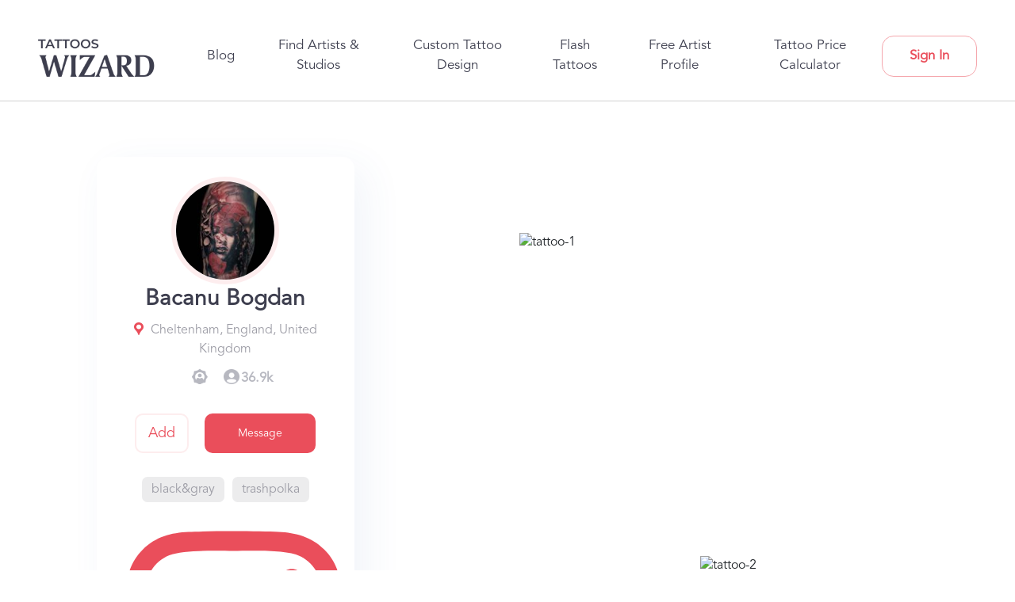

--- FILE ---
content_type: text/html; charset=utf-8
request_url: https://tattooswizard.com/artists/bacanubogdan
body_size: 23254
content:
<!DOCTYPE html><html lang="en" data-critters-container><head><link rel="preconnect" href="https://fonts.gstatic.com" crossorigin>
    <base href="/">
    <meta charset="utf-8">
    <meta name="p:domain_verify" content="f0f7a67c1dd8cde9a841f234f91c333d">
    <meta name="viewport" content="width=device-width, initial-scale=1">

    <!-- Resources urls -->
    <link rel="preconnect" href="https://cdnjs.cloudflare.com" crossorigin>
    <link rel="preconnect" href="https://api.tattooswizard.com" crossorigin>
    <link rel="preconnect" href="https://storage.googleapis.com" crossorigin>
    <style type="text/css">@font-face{font-family:'Material Icons';font-style:normal;font-weight:400;src:url(https://fonts.gstatic.com/s/materialicons/v145/flUhRq6tzZclQEJ-Vdg-IuiaDsNcIhQ8tQ.woff2) format('woff2');}@font-face{font-family:'Material Icons Outlined';font-style:normal;font-weight:400;src:url(https://fonts.gstatic.com/s/materialiconsoutlined/v110/gok-H7zzDkdnRel8-DQ6KAXJ69wP1tGnf4ZGhUcel5euIg.woff2) format('woff2');}@font-face{font-family:'Material Icons Round';font-style:normal;font-weight:400;src:url(https://fonts.gstatic.com/s/materialiconsround/v109/LDItaoyNOAY6Uewc665JcIzCKsKc_M9flwmPq_HTTw.woff2) format('woff2');}@font-face{font-family:'Material Icons Sharp';font-style:normal;font-weight:400;src:url(https://fonts.gstatic.com/s/materialiconssharp/v110/oPWQ_lt5nv4pWNJpghLP75WiFR4kLh3kvmvRImcycg.woff2) format('woff2');}@font-face{font-family:'Material Icons Two Tone';font-style:normal;font-weight:400;src:url(https://fonts.gstatic.com/s/materialiconstwotone/v113/hESh6WRmNCxEqUmNyh3JDeGxjVVyMg4tHGctNCu0NjbrHg.woff2) format('woff2');}@font-face{font-family:'Roboto';font-style:normal;font-weight:400;font-stretch:100%;src:url(https://fonts.gstatic.com/l/font?kit=KFOMCnqEu92Fr1ME7kSn66aGLdTylUAMQXC89YmC2DPNWubEbVmZiAz0klQmz24O0g&skey=a0a0114a1dcab3ac&v=v50) format('woff');unicode-range:U+0460-052F, U+1C80-1C8A, U+20B4, U+2DE0-2DFF, U+A640-A69F, U+FE2E-FE2F;}@font-face{font-family:'Roboto';font-style:normal;font-weight:400;font-stretch:100%;src:url(https://fonts.gstatic.com/l/font?kit=KFOMCnqEu92Fr1ME7kSn66aGLdTylUAMQXC89YmC2DPNWubEbVmQiAz0klQmz24O0g&skey=a0a0114a1dcab3ac&v=v50) format('woff');unicode-range:U+0301, U+0400-045F, U+0490-0491, U+04B0-04B1, U+2116;}@font-face{font-family:'Roboto';font-style:normal;font-weight:400;font-stretch:100%;src:url(https://fonts.gstatic.com/l/font?kit=KFOMCnqEu92Fr1ME7kSn66aGLdTylUAMQXC89YmC2DPNWubEbVmYiAz0klQmz24O0g&skey=a0a0114a1dcab3ac&v=v50) format('woff');unicode-range:U+1F00-1FFF;}@font-face{font-family:'Roboto';font-style:normal;font-weight:400;font-stretch:100%;src:url(https://fonts.gstatic.com/l/font?kit=KFOMCnqEu92Fr1ME7kSn66aGLdTylUAMQXC89YmC2DPNWubEbVmXiAz0klQmz24O0g&skey=a0a0114a1dcab3ac&v=v50) format('woff');unicode-range:U+0370-0377, U+037A-037F, U+0384-038A, U+038C, U+038E-03A1, U+03A3-03FF;}@font-face{font-family:'Roboto';font-style:normal;font-weight:400;font-stretch:100%;src:url(https://fonts.gstatic.com/l/font?kit=KFOMCnqEu92Fr1ME7kSn66aGLdTylUAMQXC89YmC2DPNWubEbVnoiAz0klQmz24O0g&skey=a0a0114a1dcab3ac&v=v50) format('woff');unicode-range:U+0302-0303, U+0305, U+0307-0308, U+0310, U+0312, U+0315, U+031A, U+0326-0327, U+032C, U+032F-0330, U+0332-0333, U+0338, U+033A, U+0346, U+034D, U+0391-03A1, U+03A3-03A9, U+03B1-03C9, U+03D1, U+03D5-03D6, U+03F0-03F1, U+03F4-03F5, U+2016-2017, U+2034-2038, U+203C, U+2040, U+2043, U+2047, U+2050, U+2057, U+205F, U+2070-2071, U+2074-208E, U+2090-209C, U+20D0-20DC, U+20E1, U+20E5-20EF, U+2100-2112, U+2114-2115, U+2117-2121, U+2123-214F, U+2190, U+2192, U+2194-21AE, U+21B0-21E5, U+21F1-21F2, U+21F4-2211, U+2213-2214, U+2216-22FF, U+2308-230B, U+2310, U+2319, U+231C-2321, U+2336-237A, U+237C, U+2395, U+239B-23B7, U+23D0, U+23DC-23E1, U+2474-2475, U+25AF, U+25B3, U+25B7, U+25BD, U+25C1, U+25CA, U+25CC, U+25FB, U+266D-266F, U+27C0-27FF, U+2900-2AFF, U+2B0E-2B11, U+2B30-2B4C, U+2BFE, U+3030, U+FF5B, U+FF5D, U+1D400-1D7FF, U+1EE00-1EEFF;}@font-face{font-family:'Roboto';font-style:normal;font-weight:400;font-stretch:100%;src:url(https://fonts.gstatic.com/l/font?kit=KFOMCnqEu92Fr1ME7kSn66aGLdTylUAMQXC89YmC2DPNWubEbVn6iAz0klQmz24O0g&skey=a0a0114a1dcab3ac&v=v50) format('woff');unicode-range:U+0001-000C, U+000E-001F, U+007F-009F, U+20DD-20E0, U+20E2-20E4, U+2150-218F, U+2190, U+2192, U+2194-2199, U+21AF, U+21E6-21F0, U+21F3, U+2218-2219, U+2299, U+22C4-22C6, U+2300-243F, U+2440-244A, U+2460-24FF, U+25A0-27BF, U+2800-28FF, U+2921-2922, U+2981, U+29BF, U+29EB, U+2B00-2BFF, U+4DC0-4DFF, U+FFF9-FFFB, U+10140-1018E, U+10190-1019C, U+101A0, U+101D0-101FD, U+102E0-102FB, U+10E60-10E7E, U+1D2C0-1D2D3, U+1D2E0-1D37F, U+1F000-1F0FF, U+1F100-1F1AD, U+1F1E6-1F1FF, U+1F30D-1F30F, U+1F315, U+1F31C, U+1F31E, U+1F320-1F32C, U+1F336, U+1F378, U+1F37D, U+1F382, U+1F393-1F39F, U+1F3A7-1F3A8, U+1F3AC-1F3AF, U+1F3C2, U+1F3C4-1F3C6, U+1F3CA-1F3CE, U+1F3D4-1F3E0, U+1F3ED, U+1F3F1-1F3F3, U+1F3F5-1F3F7, U+1F408, U+1F415, U+1F41F, U+1F426, U+1F43F, U+1F441-1F442, U+1F444, U+1F446-1F449, U+1F44C-1F44E, U+1F453, U+1F46A, U+1F47D, U+1F4A3, U+1F4B0, U+1F4B3, U+1F4B9, U+1F4BB, U+1F4BF, U+1F4C8-1F4CB, U+1F4D6, U+1F4DA, U+1F4DF, U+1F4E3-1F4E6, U+1F4EA-1F4ED, U+1F4F7, U+1F4F9-1F4FB, U+1F4FD-1F4FE, U+1F503, U+1F507-1F50B, U+1F50D, U+1F512-1F513, U+1F53E-1F54A, U+1F54F-1F5FA, U+1F610, U+1F650-1F67F, U+1F687, U+1F68D, U+1F691, U+1F694, U+1F698, U+1F6AD, U+1F6B2, U+1F6B9-1F6BA, U+1F6BC, U+1F6C6-1F6CF, U+1F6D3-1F6D7, U+1F6E0-1F6EA, U+1F6F0-1F6F3, U+1F6F7-1F6FC, U+1F700-1F7FF, U+1F800-1F80B, U+1F810-1F847, U+1F850-1F859, U+1F860-1F887, U+1F890-1F8AD, U+1F8B0-1F8BB, U+1F8C0-1F8C1, U+1F900-1F90B, U+1F93B, U+1F946, U+1F984, U+1F996, U+1F9E9, U+1FA00-1FA6F, U+1FA70-1FA7C, U+1FA80-1FA89, U+1FA8F-1FAC6, U+1FACE-1FADC, U+1FADF-1FAE9, U+1FAF0-1FAF8, U+1FB00-1FBFF;}@font-face{font-family:'Roboto';font-style:normal;font-weight:400;font-stretch:100%;src:url(https://fonts.gstatic.com/l/font?kit=KFOMCnqEu92Fr1ME7kSn66aGLdTylUAMQXC89YmC2DPNWubEbVmbiAz0klQmz24O0g&skey=a0a0114a1dcab3ac&v=v50) format('woff');unicode-range:U+0102-0103, U+0110-0111, U+0128-0129, U+0168-0169, U+01A0-01A1, U+01AF-01B0, U+0300-0301, U+0303-0304, U+0308-0309, U+0323, U+0329, U+1EA0-1EF9, U+20AB;}@font-face{font-family:'Roboto';font-style:normal;font-weight:400;font-stretch:100%;src:url(https://fonts.gstatic.com/l/font?kit=KFOMCnqEu92Fr1ME7kSn66aGLdTylUAMQXC89YmC2DPNWubEbVmaiAz0klQmz24O0g&skey=a0a0114a1dcab3ac&v=v50) format('woff');unicode-range:U+0100-02BA, U+02BD-02C5, U+02C7-02CC, U+02CE-02D7, U+02DD-02FF, U+0304, U+0308, U+0329, U+1D00-1DBF, U+1E00-1E9F, U+1EF2-1EFF, U+2020, U+20A0-20AB, U+20AD-20C0, U+2113, U+2C60-2C7F, U+A720-A7FF;}@font-face{font-family:'Roboto';font-style:normal;font-weight:400;font-stretch:100%;src:url(https://fonts.gstatic.com/l/font?kit=KFOMCnqEu92Fr1ME7kSn66aGLdTylUAMQXC89YmC2DPNWubEbVmUiAz0klQmz24&skey=a0a0114a1dcab3ac&v=v50) format('woff');unicode-range:U+0000-00FF, U+0131, U+0152-0153, U+02BB-02BC, U+02C6, U+02DA, U+02DC, U+0304, U+0308, U+0329, U+2000-206F, U+20AC, U+2122, U+2191, U+2193, U+2212, U+2215, U+FEFF, U+FFFD;}body{--google-font-color-materialiconstwotone:none;}.material-icons{font-family:'Material Icons';font-weight:normal;font-style:normal;font-size:24px;line-height:1;letter-spacing:normal;text-transform:none;display:inline-block;white-space:nowrap;word-wrap:normal;direction:ltr;-webkit-font-feature-settings:'liga';-webkit-font-smoothing:antialiased;}.material-icons-outlined{font-family:'Material Icons Outlined';font-weight:normal;font-style:normal;font-size:24px;line-height:1;letter-spacing:normal;text-transform:none;display:inline-block;white-space:nowrap;word-wrap:normal;direction:ltr;-webkit-font-feature-settings:'liga';-webkit-font-smoothing:antialiased;}.material-icons-round{font-family:'Material Icons Round';font-weight:normal;font-style:normal;font-size:24px;line-height:1;letter-spacing:normal;text-transform:none;display:inline-block;white-space:nowrap;word-wrap:normal;direction:ltr;-webkit-font-feature-settings:'liga';-webkit-font-smoothing:antialiased;}.material-icons-sharp{font-family:'Material Icons Sharp';font-weight:normal;font-style:normal;font-size:24px;line-height:1;letter-spacing:normal;text-transform:none;display:inline-block;white-space:nowrap;word-wrap:normal;direction:ltr;-webkit-font-feature-settings:'liga';-webkit-font-smoothing:antialiased;}.material-icons-two-tone{font-family:'Material Icons Two Tone';font-weight:normal;font-style:normal;font-size:24px;line-height:1;letter-spacing:normal;text-transform:none;display:inline-block;white-space:nowrap;word-wrap:normal;direction:ltr;-webkit-font-feature-settings:'liga';-webkit-font-smoothing:antialiased;}</style>
    <!-- css -->
    <style type="text/css">@font-face{font-family:'Lato';font-style:normal;font-weight:400;font-display:swap;src:url(https://fonts.gstatic.com/s/lato/v25/S6uyw4BMUTPHjxAwXiWtFCfQ7A.woff2) format('woff2');unicode-range:U+0100-02BA, U+02BD-02C5, U+02C7-02CC, U+02CE-02D7, U+02DD-02FF, U+0304, U+0308, U+0329, U+1D00-1DBF, U+1E00-1E9F, U+1EF2-1EFF, U+2020, U+20A0-20AB, U+20AD-20C0, U+2113, U+2C60-2C7F, U+A720-A7FF;}@font-face{font-family:'Lato';font-style:normal;font-weight:400;font-display:swap;src:url(https://fonts.gstatic.com/s/lato/v25/S6uyw4BMUTPHjx4wXiWtFCc.woff2) format('woff2');unicode-range:U+0000-00FF, U+0131, U+0152-0153, U+02BB-02BC, U+02C6, U+02DA, U+02DC, U+0304, U+0308, U+0329, U+2000-206F, U+20AC, U+2122, U+2191, U+2193, U+2212, U+2215, U+FEFF, U+FFFD;}@font-face{font-family:'Material Icons';font-style:normal;font-weight:400;font-display:swap;src:url(https://fonts.gstatic.com/s/materialicons/v145/flUhRq6tzZclQEJ-Vdg-IuiaDsNcIhQ8tQ.woff2) format('woff2');}@font-face{font-family:'Roboto';font-style:normal;font-weight:400;font-stretch:100%;font-display:swap;src:url(https://fonts.gstatic.com/l/font?kit=KFOMCnqEu92Fr1ME7kSn66aGLdTylUAMQXC89YmC2DPNWubEbVmZiAz0klQmz24O0g&skey=a0a0114a1dcab3ac&v=v50) format('woff');unicode-range:U+0460-052F, U+1C80-1C8A, U+20B4, U+2DE0-2DFF, U+A640-A69F, U+FE2E-FE2F;}@font-face{font-family:'Roboto';font-style:normal;font-weight:400;font-stretch:100%;font-display:swap;src:url(https://fonts.gstatic.com/l/font?kit=KFOMCnqEu92Fr1ME7kSn66aGLdTylUAMQXC89YmC2DPNWubEbVmQiAz0klQmz24O0g&skey=a0a0114a1dcab3ac&v=v50) format('woff');unicode-range:U+0301, U+0400-045F, U+0490-0491, U+04B0-04B1, U+2116;}@font-face{font-family:'Roboto';font-style:normal;font-weight:400;font-stretch:100%;font-display:swap;src:url(https://fonts.gstatic.com/l/font?kit=KFOMCnqEu92Fr1ME7kSn66aGLdTylUAMQXC89YmC2DPNWubEbVmYiAz0klQmz24O0g&skey=a0a0114a1dcab3ac&v=v50) format('woff');unicode-range:U+1F00-1FFF;}@font-face{font-family:'Roboto';font-style:normal;font-weight:400;font-stretch:100%;font-display:swap;src:url(https://fonts.gstatic.com/l/font?kit=KFOMCnqEu92Fr1ME7kSn66aGLdTylUAMQXC89YmC2DPNWubEbVmXiAz0klQmz24O0g&skey=a0a0114a1dcab3ac&v=v50) format('woff');unicode-range:U+0370-0377, U+037A-037F, U+0384-038A, U+038C, U+038E-03A1, U+03A3-03FF;}@font-face{font-family:'Roboto';font-style:normal;font-weight:400;font-stretch:100%;font-display:swap;src:url(https://fonts.gstatic.com/l/font?kit=KFOMCnqEu92Fr1ME7kSn66aGLdTylUAMQXC89YmC2DPNWubEbVnoiAz0klQmz24O0g&skey=a0a0114a1dcab3ac&v=v50) format('woff');unicode-range:U+0302-0303, U+0305, U+0307-0308, U+0310, U+0312, U+0315, U+031A, U+0326-0327, U+032C, U+032F-0330, U+0332-0333, U+0338, U+033A, U+0346, U+034D, U+0391-03A1, U+03A3-03A9, U+03B1-03C9, U+03D1, U+03D5-03D6, U+03F0-03F1, U+03F4-03F5, U+2016-2017, U+2034-2038, U+203C, U+2040, U+2043, U+2047, U+2050, U+2057, U+205F, U+2070-2071, U+2074-208E, U+2090-209C, U+20D0-20DC, U+20E1, U+20E5-20EF, U+2100-2112, U+2114-2115, U+2117-2121, U+2123-214F, U+2190, U+2192, U+2194-21AE, U+21B0-21E5, U+21F1-21F2, U+21F4-2211, U+2213-2214, U+2216-22FF, U+2308-230B, U+2310, U+2319, U+231C-2321, U+2336-237A, U+237C, U+2395, U+239B-23B7, U+23D0, U+23DC-23E1, U+2474-2475, U+25AF, U+25B3, U+25B7, U+25BD, U+25C1, U+25CA, U+25CC, U+25FB, U+266D-266F, U+27C0-27FF, U+2900-2AFF, U+2B0E-2B11, U+2B30-2B4C, U+2BFE, U+3030, U+FF5B, U+FF5D, U+1D400-1D7FF, U+1EE00-1EEFF;}@font-face{font-family:'Roboto';font-style:normal;font-weight:400;font-stretch:100%;font-display:swap;src:url(https://fonts.gstatic.com/l/font?kit=KFOMCnqEu92Fr1ME7kSn66aGLdTylUAMQXC89YmC2DPNWubEbVn6iAz0klQmz24O0g&skey=a0a0114a1dcab3ac&v=v50) format('woff');unicode-range:U+0001-000C, U+000E-001F, U+007F-009F, U+20DD-20E0, U+20E2-20E4, U+2150-218F, U+2190, U+2192, U+2194-2199, U+21AF, U+21E6-21F0, U+21F3, U+2218-2219, U+2299, U+22C4-22C6, U+2300-243F, U+2440-244A, U+2460-24FF, U+25A0-27BF, U+2800-28FF, U+2921-2922, U+2981, U+29BF, U+29EB, U+2B00-2BFF, U+4DC0-4DFF, U+FFF9-FFFB, U+10140-1018E, U+10190-1019C, U+101A0, U+101D0-101FD, U+102E0-102FB, U+10E60-10E7E, U+1D2C0-1D2D3, U+1D2E0-1D37F, U+1F000-1F0FF, U+1F100-1F1AD, U+1F1E6-1F1FF, U+1F30D-1F30F, U+1F315, U+1F31C, U+1F31E, U+1F320-1F32C, U+1F336, U+1F378, U+1F37D, U+1F382, U+1F393-1F39F, U+1F3A7-1F3A8, U+1F3AC-1F3AF, U+1F3C2, U+1F3C4-1F3C6, U+1F3CA-1F3CE, U+1F3D4-1F3E0, U+1F3ED, U+1F3F1-1F3F3, U+1F3F5-1F3F7, U+1F408, U+1F415, U+1F41F, U+1F426, U+1F43F, U+1F441-1F442, U+1F444, U+1F446-1F449, U+1F44C-1F44E, U+1F453, U+1F46A, U+1F47D, U+1F4A3, U+1F4B0, U+1F4B3, U+1F4B9, U+1F4BB, U+1F4BF, U+1F4C8-1F4CB, U+1F4D6, U+1F4DA, U+1F4DF, U+1F4E3-1F4E6, U+1F4EA-1F4ED, U+1F4F7, U+1F4F9-1F4FB, U+1F4FD-1F4FE, U+1F503, U+1F507-1F50B, U+1F50D, U+1F512-1F513, U+1F53E-1F54A, U+1F54F-1F5FA, U+1F610, U+1F650-1F67F, U+1F687, U+1F68D, U+1F691, U+1F694, U+1F698, U+1F6AD, U+1F6B2, U+1F6B9-1F6BA, U+1F6BC, U+1F6C6-1F6CF, U+1F6D3-1F6D7, U+1F6E0-1F6EA, U+1F6F0-1F6F3, U+1F6F7-1F6FC, U+1F700-1F7FF, U+1F800-1F80B, U+1F810-1F847, U+1F850-1F859, U+1F860-1F887, U+1F890-1F8AD, U+1F8B0-1F8BB, U+1F8C0-1F8C1, U+1F900-1F90B, U+1F93B, U+1F946, U+1F984, U+1F996, U+1F9E9, U+1FA00-1FA6F, U+1FA70-1FA7C, U+1FA80-1FA89, U+1FA8F-1FAC6, U+1FACE-1FADC, U+1FADF-1FAE9, U+1FAF0-1FAF8, U+1FB00-1FBFF;}@font-face{font-family:'Roboto';font-style:normal;font-weight:400;font-stretch:100%;font-display:swap;src:url(https://fonts.gstatic.com/l/font?kit=KFOMCnqEu92Fr1ME7kSn66aGLdTylUAMQXC89YmC2DPNWubEbVmbiAz0klQmz24O0g&skey=a0a0114a1dcab3ac&v=v50) format('woff');unicode-range:U+0102-0103, U+0110-0111, U+0128-0129, U+0168-0169, U+01A0-01A1, U+01AF-01B0, U+0300-0301, U+0303-0304, U+0308-0309, U+0323, U+0329, U+1EA0-1EF9, U+20AB;}@font-face{font-family:'Roboto';font-style:normal;font-weight:400;font-stretch:100%;font-display:swap;src:url(https://fonts.gstatic.com/l/font?kit=KFOMCnqEu92Fr1ME7kSn66aGLdTylUAMQXC89YmC2DPNWubEbVmaiAz0klQmz24O0g&skey=a0a0114a1dcab3ac&v=v50) format('woff');unicode-range:U+0100-02BA, U+02BD-02C5, U+02C7-02CC, U+02CE-02D7, U+02DD-02FF, U+0304, U+0308, U+0329, U+1D00-1DBF, U+1E00-1E9F, U+1EF2-1EFF, U+2020, U+20A0-20AB, U+20AD-20C0, U+2113, U+2C60-2C7F, U+A720-A7FF;}@font-face{font-family:'Roboto';font-style:normal;font-weight:400;font-stretch:100%;font-display:swap;src:url(https://fonts.gstatic.com/l/font?kit=KFOMCnqEu92Fr1ME7kSn66aGLdTylUAMQXC89YmC2DPNWubEbVmUiAz0klQmz24&skey=a0a0114a1dcab3ac&v=v50) format('woff');unicode-range:U+0000-00FF, U+0131, U+0152-0153, U+02BB-02BC, U+02C6, U+02DA, U+02DC, U+0304, U+0308, U+0329, U+2000-206F, U+20AC, U+2122, U+2191, U+2193, U+2212, U+2215, U+FEFF, U+FFFD;}.material-icons{font-family:'Material Icons';font-weight:normal;font-style:normal;font-size:24px;line-height:1;letter-spacing:normal;text-transform:none;display:inline-block;white-space:nowrap;word-wrap:normal;direction:ltr;-webkit-font-feature-settings:'liga';-webkit-font-smoothing:antialiased;}</style>

    <!-- Other fonts -->
    <link rel="preload" href="/assets/fonts/Avenir-Black.otf" as="font" type="font/opentype" crossorigin>
    <link rel="preload" href="/assets/fonts/Avenir-Book.otf" as="font" type="font/opentype" crossorigin>
    <link rel="preload" href="/assets/fonts/Avenir-Light.otf" as="font" type="font/opentype" crossorigin>
    

    <!-- Preload important fonts cdn -->
    <style>
      @font-face {
        font-family: 'Avenir-Black';
        src: url('/assets/fonts/Avenir-Black.otf') format('opentype');
        font-display: swap;
      }

      @font-face {
        font-family: 'Avenir-Book';
        src: url('/assets/fonts/Avenir-Book.otf') format('opentype');
        font-display: swap;
      }
    </style>

    <!-- Logo -->
    <link rel="preload" href="https://cdn.tattooswizard.com/static/common/logo.png" as="image">

    <!-- Favicon -->
    <link rel="icon" type="image/x-icon" href="favicon.ico">

    <!-- Pinterest -->
    <meta name="p:domain_verify" content="7807e4218cb821ec30a278d802c55927">
    
    <!-- stripe -->
    <script src="https://js.stripe.com/v3/"></script>

    <!-- Google tag (gtag.js) -->
    <script async src="https://www.googletagmanager.com/gtag/js?id=G-NN79B7DMTD"></script>
    <script>
      window.dataLayer = window.dataLayer || [];
      function gtag() {
        dataLayer.push(arguments);
      }
      gtag('js', new Date());

      gtag('config', 'G-NN79B7DMTD');
    </script>

    <!-- LogRocket -->
    <script src="https://cdn.logr-ingest.com/LogRocket.min.js" crossorigin="anonymous"></script>
    <script>
      window.LogRocket && window.LogRocket.init('757ywv/tattooswizard');
    </script>
  <style>:root{--blue:#007bff;--indigo:#6610f2;--purple:#6f42c1;--pink:#e83e8c;--red:#dc3545;--orange:#fd7e14;--yellow:#ffc107;--green:#28a745;--teal:#20c997;--cyan:#17a2b8;--white:#fff;--gray:#6c757d;--gray-dark:#343a40;--primary:#007bff;--secondary:#6c757d;--success:#28a745;--info:#17a2b8;--warning:#ffc107;--danger:#dc3545;--light:#f8f9fa;--dark:#343a40;--breakpoint-xs:0;--breakpoint-sm:576px;--breakpoint-md:768px;--breakpoint-lg:992px;--breakpoint-xl:1200px;--font-family-sans-serif:-apple-system,BlinkMacSystemFont,"Segoe UI",Roboto,"Helvetica Neue",Arial,"Noto Sans","Liberation Sans",sans-serif,"Apple Color Emoji","Segoe UI Emoji","Segoe UI Symbol","Noto Color Emoji";--font-family-monospace:SFMono-Regular,Menlo,Monaco,Consolas,"Liberation Mono","Courier New",monospace}*,:after,:before{box-sizing:border-box}html{font-family:sans-serif;line-height:1.15;-webkit-text-size-adjust:100%;-webkit-tap-highlight-color:transparent}body{margin:0;font-family:-apple-system,BlinkMacSystemFont,Segoe UI,Roboto,Helvetica Neue,Arial,Noto Sans,Liberation Sans,sans-serif,"Apple Color Emoji","Segoe UI Emoji",Segoe UI Symbol,"Noto Color Emoji";font-size:1rem;font-weight:400;line-height:1.5;color:#212529;text-align:left;background-color:#fff}@media print{*,:after,:before{text-shadow:none!important;box-shadow:none!important}@page{size:a3}body{min-width:992px!important}}html{--mat-option-selected-state-label-text-color:#673ab7;--mat-option-label-text-color:rgba(0, 0, 0, .87);--mat-option-hover-state-layer-color:rgba(0, 0, 0, .04);--mat-option-focus-state-layer-color:rgba(0, 0, 0, .04);--mat-option-selected-state-layer-color:rgba(0, 0, 0, .04)}html{--mat-optgroup-label-text-color:rgba(0, 0, 0, .87)}html{--mat-option-label-text-font:Roboto, sans-serif;--mat-option-label-text-line-height:24px;--mat-option-label-text-size:16px;--mat-option-label-text-tracking:.03125em;--mat-option-label-text-weight:400}html{--mat-optgroup-label-text-font:Roboto, sans-serif;--mat-optgroup-label-text-line-height:24px;--mat-optgroup-label-text-size:16px;--mat-optgroup-label-text-tracking:.03125em;--mat-optgroup-label-text-weight:400}html{--mdc-filled-text-field-caret-color:#673ab7;--mdc-filled-text-field-focus-active-indicator-color:#673ab7;--mdc-filled-text-field-focus-label-text-color:rgba(103, 58, 183, .87);--mdc-filled-text-field-container-color:whitesmoke;--mdc-filled-text-field-disabled-container-color:#fafafa;--mdc-filled-text-field-label-text-color:rgba(0, 0, 0, .6);--mdc-filled-text-field-disabled-label-text-color:rgba(0, 0, 0, .38);--mdc-filled-text-field-input-text-color:rgba(0, 0, 0, .87);--mdc-filled-text-field-disabled-input-text-color:rgba(0, 0, 0, .38);--mdc-filled-text-field-input-text-placeholder-color:rgba(0, 0, 0, .6);--mdc-filled-text-field-error-focus-label-text-color:#f44336;--mdc-filled-text-field-error-label-text-color:#f44336;--mdc-filled-text-field-error-caret-color:#f44336;--mdc-filled-text-field-active-indicator-color:rgba(0, 0, 0, .42);--mdc-filled-text-field-disabled-active-indicator-color:rgba(0, 0, 0, .06);--mdc-filled-text-field-hover-active-indicator-color:rgba(0, 0, 0, .87);--mdc-filled-text-field-error-active-indicator-color:#f44336;--mdc-filled-text-field-error-focus-active-indicator-color:#f44336;--mdc-filled-text-field-error-hover-active-indicator-color:#f44336;--mdc-outlined-text-field-caret-color:#673ab7;--mdc-outlined-text-field-focus-outline-color:#673ab7;--mdc-outlined-text-field-focus-label-text-color:rgba(103, 58, 183, .87);--mdc-outlined-text-field-label-text-color:rgba(0, 0, 0, .6);--mdc-outlined-text-field-disabled-label-text-color:rgba(0, 0, 0, .38);--mdc-outlined-text-field-input-text-color:rgba(0, 0, 0, .87);--mdc-outlined-text-field-disabled-input-text-color:rgba(0, 0, 0, .38);--mdc-outlined-text-field-input-text-placeholder-color:rgba(0, 0, 0, .6);--mdc-outlined-text-field-error-caret-color:#f44336;--mdc-outlined-text-field-error-focus-label-text-color:#f44336;--mdc-outlined-text-field-error-label-text-color:#f44336;--mdc-outlined-text-field-outline-color:rgba(0, 0, 0, .38);--mdc-outlined-text-field-disabled-outline-color:rgba(0, 0, 0, .06);--mdc-outlined-text-field-hover-outline-color:rgba(0, 0, 0, .87);--mdc-outlined-text-field-error-focus-outline-color:#f44336;--mdc-outlined-text-field-error-hover-outline-color:#f44336;--mdc-outlined-text-field-error-outline-color:#f44336;--mat-form-field-disabled-input-text-placeholder-color:rgba(0, 0, 0, .38)}html{--mdc-filled-text-field-label-text-font:Roboto, sans-serif;--mdc-filled-text-field-label-text-size:16px;--mdc-filled-text-field-label-text-tracking:.03125em;--mdc-filled-text-field-label-text-weight:400;--mdc-outlined-text-field-label-text-font:Roboto, sans-serif;--mdc-outlined-text-field-label-text-size:16px;--mdc-outlined-text-field-label-text-tracking:.03125em;--mdc-outlined-text-field-label-text-weight:400;--mat-form-field-container-text-font:Roboto, sans-serif;--mat-form-field-container-text-line-height:24px;--mat-form-field-container-text-size:16px;--mat-form-field-container-text-tracking:.03125em;--mat-form-field-container-text-weight:400;--mat-form-field-outlined-label-text-populated-size:16px;--mat-form-field-subscript-text-font:Roboto, sans-serif;--mat-form-field-subscript-text-line-height:20px;--mat-form-field-subscript-text-size:12px;--mat-form-field-subscript-text-tracking:.0333333333em;--mat-form-field-subscript-text-weight:400}html{--mat-select-panel-background-color:white;--mat-select-enabled-trigger-text-color:rgba(0, 0, 0, .87);--mat-select-disabled-trigger-text-color:rgba(0, 0, 0, .38);--mat-select-placeholder-text-color:rgba(0, 0, 0, .6);--mat-select-enabled-arrow-color:rgba(0, 0, 0, .54);--mat-select-disabled-arrow-color:rgba(0, 0, 0, .38);--mat-select-focused-arrow-color:rgba(103, 58, 183, .87);--mat-select-invalid-arrow-color:rgba(244, 67, 54, .87)}html{--mat-select-trigger-text-font:Roboto, sans-serif;--mat-select-trigger-text-line-height:24px;--mat-select-trigger-text-size:16px;--mat-select-trigger-text-tracking:.03125em;--mat-select-trigger-text-weight:400}html{--mat-autocomplete-background-color:white}html{--mat-menu-item-label-text-color:rgba(0, 0, 0, .87);--mat-menu-item-icon-color:rgba(0, 0, 0, .87);--mat-menu-item-hover-state-layer-color:rgba(0, 0, 0, .04);--mat-menu-item-focus-state-layer-color:rgba(0, 0, 0, .04);--mat-menu-container-color:white}html{--mat-menu-item-label-text-font:Roboto, sans-serif;--mat-menu-item-label-text-size:16px;--mat-menu-item-label-text-tracking:.03125em;--mat-menu-item-label-text-line-height:24px;--mat-menu-item-label-text-weight:400}html{--mat-paginator-container-text-color:rgba(0, 0, 0, .87);--mat-paginator-container-background-color:white;--mat-paginator-enabled-icon-color:rgba(0, 0, 0, .54);--mat-paginator-disabled-icon-color:rgba(0, 0, 0, .12)}html{--mat-paginator-container-size:56px}html{--mat-paginator-container-text-font:Roboto, sans-serif;--mat-paginator-container-text-line-height:20px;--mat-paginator-container-text-size:12px;--mat-paginator-container-text-tracking:.0333333333em;--mat-paginator-container-text-weight:400;--mat-paginator-select-trigger-text-size:12px}html{--mdc-checkbox-disabled-selected-icon-color:rgba(0, 0, 0, .38);--mdc-checkbox-disabled-unselected-icon-color:rgba(0, 0, 0, .38);--mdc-checkbox-selected-checkmark-color:#000;--mdc-checkbox-selected-focus-icon-color:#ffd740;--mdc-checkbox-selected-hover-icon-color:#ffd740;--mdc-checkbox-selected-icon-color:#ffd740;--mdc-checkbox-selected-pressed-icon-color:#ffd740;--mdc-checkbox-unselected-focus-icon-color:#212121;--mdc-checkbox-unselected-hover-icon-color:#212121;--mdc-checkbox-unselected-icon-color:rgba(0, 0, 0, .54);--mdc-checkbox-unselected-pressed-icon-color:rgba(0, 0, 0, .54);--mdc-checkbox-selected-focus-state-layer-color:#ffd740;--mdc-checkbox-selected-hover-state-layer-color:#ffd740;--mdc-checkbox-selected-pressed-state-layer-color:#ffd740;--mdc-checkbox-unselected-focus-state-layer-color:black;--mdc-checkbox-unselected-hover-state-layer-color:black;--mdc-checkbox-unselected-pressed-state-layer-color:black}html{--mdc-checkbox-state-layer-size:40px}html{--mat-table-background-color:white;--mat-table-header-headline-color:rgba(0, 0, 0, .87);--mat-table-row-item-label-text-color:rgba(0, 0, 0, .87);--mat-table-row-item-outline-color:rgba(0, 0, 0, .12)}html{--mat-table-header-container-height:56px;--mat-table-footer-container-height:52px;--mat-table-row-item-container-height:52px}html{--mat-table-header-headline-font:Roboto, sans-serif;--mat-table-header-headline-line-height:22px;--mat-table-header-headline-size:14px;--mat-table-header-headline-weight:500;--mat-table-header-headline-tracking:.0071428571em;--mat-table-row-item-label-text-font:Roboto, sans-serif;--mat-table-row-item-label-text-line-height:20px;--mat-table-row-item-label-text-size:14px;--mat-table-row-item-label-text-weight:400;--mat-table-row-item-label-text-tracking:.0178571429em;--mat-table-footer-supporting-text-font:Roboto, sans-serif;--mat-table-footer-supporting-text-line-height:20px;--mat-table-footer-supporting-text-size:14px;--mat-table-footer-supporting-text-weight:400;--mat-table-footer-supporting-text-tracking:.0178571429em}html{--mat-badge-background-color:#673ab7;--mat-badge-text-color:white;--mat-badge-disabled-state-background-color:#b9b9b9;--mat-badge-disabled-state-text-color:rgba(0, 0, 0, .38)}html{--mat-badge-text-font:Roboto, sans-serif;--mat-badge-text-size:12px;--mat-badge-text-weight:600;--mat-badge-small-size-text-size:9px;--mat-badge-large-size-text-size:24px}html{--mat-bottom-sheet-container-text-color:rgba(0, 0, 0, .87);--mat-bottom-sheet-container-background-color:white}html{--mat-bottom-sheet-container-text-font:Roboto, sans-serif;--mat-bottom-sheet-container-text-line-height:20px;--mat-bottom-sheet-container-text-size:14px;--mat-bottom-sheet-container-text-tracking:.0178571429em;--mat-bottom-sheet-container-text-weight:400}html{--mat-legacy-button-toggle-text-color:rgba(0, 0, 0, .38);--mat-legacy-button-toggle-state-layer-color:rgba(0, 0, 0, .12);--mat-legacy-button-toggle-selected-state-text-color:rgba(0, 0, 0, .54);--mat-legacy-button-toggle-selected-state-background-color:#e0e0e0;--mat-legacy-button-toggle-disabled-state-text-color:rgba(0, 0, 0, .26);--mat-legacy-button-toggle-disabled-state-background-color:#eeeeee;--mat-legacy-button-toggle-disabled-selected-state-background-color:#bdbdbd;--mat-standard-button-toggle-text-color:rgba(0, 0, 0, .87);--mat-standard-button-toggle-background-color:white;--mat-standard-button-toggle-state-layer-color:black;--mat-standard-button-toggle-selected-state-background-color:#e0e0e0;--mat-standard-button-toggle-selected-state-text-color:rgba(0, 0, 0, .87);--mat-standard-button-toggle-disabled-state-text-color:rgba(0, 0, 0, .26);--mat-standard-button-toggle-disabled-state-background-color:white;--mat-standard-button-toggle-disabled-selected-state-text-color:rgba(0, 0, 0, .87);--mat-standard-button-toggle-disabled-selected-state-background-color:#bdbdbd;--mat-standard-button-toggle-divider-color:#e0e0e0}html{--mat-standard-button-toggle-height:48px}html{--mat-legacy-button-toggle-text-font:Roboto, sans-serif;--mat-standard-button-toggle-text-font:Roboto, sans-serif}html{--mat-datepicker-calendar-date-selected-state-text-color:white;--mat-datepicker-calendar-date-selected-state-background-color:#673ab7;--mat-datepicker-calendar-date-selected-disabled-state-background-color:rgba(103, 58, 183, .4);--mat-datepicker-calendar-date-today-selected-state-outline-color:white;--mat-datepicker-calendar-date-focus-state-background-color:rgba(103, 58, 183, .3);--mat-datepicker-calendar-date-hover-state-background-color:rgba(103, 58, 183, .3);--mat-datepicker-toggle-active-state-icon-color:#673ab7;--mat-datepicker-calendar-date-in-range-state-background-color:rgba(103, 58, 183, .2);--mat-datepicker-calendar-date-in-comparison-range-state-background-color:rgba(249, 171, 0, .2);--mat-datepicker-calendar-date-in-overlap-range-state-background-color:#a8dab5;--mat-datepicker-calendar-date-in-overlap-range-selected-state-background-color:#46a35e;--mat-datepicker-toggle-icon-color:rgba(0, 0, 0, .54);--mat-datepicker-calendar-body-label-text-color:rgba(0, 0, 0, .54);--mat-datepicker-calendar-period-button-icon-color:rgba(0, 0, 0, .54);--mat-datepicker-calendar-navigation-button-icon-color:rgba(0, 0, 0, .54);--mat-datepicker-calendar-header-divider-color:rgba(0, 0, 0, .12);--mat-datepicker-calendar-header-text-color:rgba(0, 0, 0, .54);--mat-datepicker-calendar-date-today-outline-color:rgba(0, 0, 0, .38);--mat-datepicker-calendar-date-today-disabled-state-outline-color:rgba(0, 0, 0, .18);--mat-datepicker-calendar-date-text-color:rgba(0, 0, 0, .87);--mat-datepicker-calendar-date-outline-color:transparent;--mat-datepicker-calendar-date-disabled-state-text-color:rgba(0, 0, 0, .38);--mat-datepicker-calendar-date-preview-state-outline-color:rgba(0, 0, 0, .24);--mat-datepicker-range-input-separator-color:rgba(0, 0, 0, .87);--mat-datepicker-range-input-disabled-state-separator-color:rgba(0, 0, 0, .38);--mat-datepicker-range-input-disabled-state-text-color:rgba(0, 0, 0, .38);--mat-datepicker-calendar-container-background-color:white;--mat-datepicker-calendar-container-text-color:rgba(0, 0, 0, .87)}html{--mat-datepicker-calendar-text-font:Roboto, sans-serif;--mat-datepicker-calendar-text-size:13px;--mat-datepicker-calendar-body-label-text-size:14px;--mat-datepicker-calendar-body-label-text-weight:500;--mat-datepicker-calendar-period-button-text-size:14px;--mat-datepicker-calendar-period-button-text-weight:500;--mat-datepicker-calendar-header-text-size:11px;--mat-datepicker-calendar-header-text-weight:400}html{--mat-divider-color:rgba(0, 0, 0, .12)}html{--mat-expansion-container-background-color:white;--mat-expansion-container-text-color:rgba(0, 0, 0, .87);--mat-expansion-actions-divider-color:rgba(0, 0, 0, .12);--mat-expansion-header-hover-state-layer-color:rgba(0, 0, 0, .04);--mat-expansion-header-focus-state-layer-color:rgba(0, 0, 0, .04);--mat-expansion-header-disabled-state-text-color:rgba(0, 0, 0, .26);--mat-expansion-header-text-color:rgba(0, 0, 0, .87);--mat-expansion-header-description-color:rgba(0, 0, 0, .54);--mat-expansion-header-indicator-color:rgba(0, 0, 0, .54)}html{--mat-expansion-header-collapsed-state-height:48px;--mat-expansion-header-expanded-state-height:64px}html{--mat-expansion-header-text-font:Roboto, sans-serif;--mat-expansion-header-text-size:14px;--mat-expansion-header-text-weight:500;--mat-expansion-header-text-line-height:inherit;--mat-expansion-header-text-tracking:inherit;--mat-expansion-container-text-font:Roboto, sans-serif;--mat-expansion-container-text-line-height:20px;--mat-expansion-container-text-size:14px;--mat-expansion-container-text-tracking:.0178571429em;--mat-expansion-container-text-weight:400}html{--mat-grid-list-tile-header-primary-text-size:14px;--mat-grid-list-tile-header-secondary-text-size:12px;--mat-grid-list-tile-footer-primary-text-size:14px;--mat-grid-list-tile-footer-secondary-text-size:12px}html{--mat-icon-color:inherit}html{--mat-sidenav-container-divider-color:rgba(0, 0, 0, .12);--mat-sidenav-container-background-color:white;--mat-sidenav-container-text-color:rgba(0, 0, 0, .87);--mat-sidenav-content-background-color:#fafafa;--mat-sidenav-content-text-color:rgba(0, 0, 0, .87);--mat-sidenav-scrim-color:rgba(0, 0, 0, .6)}html{--mat-stepper-header-icon-foreground-color:white;--mat-stepper-header-selected-state-icon-background-color:#673ab7;--mat-stepper-header-selected-state-icon-foreground-color:white;--mat-stepper-header-done-state-icon-background-color:#673ab7;--mat-stepper-header-done-state-icon-foreground-color:white;--mat-stepper-header-edit-state-icon-background-color:#673ab7;--mat-stepper-header-edit-state-icon-foreground-color:white;--mat-stepper-container-color:white;--mat-stepper-line-color:rgba(0, 0, 0, .12);--mat-stepper-header-hover-state-layer-color:rgba(0, 0, 0, .04);--mat-stepper-header-focus-state-layer-color:rgba(0, 0, 0, .04);--mat-stepper-header-label-text-color:rgba(0, 0, 0, .54);--mat-stepper-header-optional-label-text-color:rgba(0, 0, 0, .54);--mat-stepper-header-selected-state-label-text-color:rgba(0, 0, 0, .87);--mat-stepper-header-error-state-label-text-color:#f44336;--mat-stepper-header-icon-background-color:rgba(0, 0, 0, .54);--mat-stepper-header-error-state-icon-foreground-color:#f44336;--mat-stepper-header-error-state-icon-background-color:transparent}html{--mat-stepper-header-height:72px}html{--mat-stepper-container-text-font:Roboto, sans-serif;--mat-stepper-header-label-text-font:Roboto, sans-serif;--mat-stepper-header-label-text-size:14px;--mat-stepper-header-label-text-weight:400;--mat-stepper-header-error-state-label-text-size:16px;--mat-stepper-header-selected-state-label-text-size:16px;--mat-stepper-header-selected-state-label-text-weight:400}html{--mat-toolbar-container-background-color:whitesmoke;--mat-toolbar-container-text-color:rgba(0, 0, 0, .87)}html{--mat-toolbar-standard-height:64px;--mat-toolbar-mobile-height:56px}html{--mat-toolbar-title-text-font:Roboto, sans-serif;--mat-toolbar-title-text-line-height:32px;--mat-toolbar-title-text-size:20px;--mat-toolbar-title-text-tracking:.0125em;--mat-toolbar-title-text-weight:500}html,body{height:100%;margin:0;font-family:Roboto,Helvetica Neue,sans-serif;overflow-x:hidden}*{font-family:Avenir-Book;font-display:swap}</style><style>:root{--blue:#007bff;--indigo:#6610f2;--purple:#6f42c1;--pink:#e83e8c;--red:#dc3545;--orange:#fd7e14;--yellow:#ffc107;--green:#28a745;--teal:#20c997;--cyan:#17a2b8;--white:#fff;--gray:#6c757d;--gray-dark:#343a40;--primary:#007bff;--secondary:#6c757d;--success:#28a745;--info:#17a2b8;--warning:#ffc107;--danger:#dc3545;--light:#f8f9fa;--dark:#343a40;--breakpoint-xs:0;--breakpoint-sm:576px;--breakpoint-md:768px;--breakpoint-lg:992px;--breakpoint-xl:1200px;--font-family-sans-serif:-apple-system,BlinkMacSystemFont,"Segoe UI",Roboto,"Helvetica Neue",Arial,"Noto Sans","Liberation Sans",sans-serif,"Apple Color Emoji","Segoe UI Emoji","Segoe UI Symbol","Noto Color Emoji";--font-family-monospace:SFMono-Regular,Menlo,Monaco,Consolas,"Liberation Mono","Courier New",monospace}*,:after,:before{box-sizing:border-box}html{font-family:sans-serif;line-height:1.15;-webkit-text-size-adjust:100%;-webkit-tap-highlight-color:transparent}header,nav{display:block}body{margin:0;font-family:-apple-system,BlinkMacSystemFont,Segoe UI,Roboto,Helvetica Neue,Arial,Noto Sans,Liberation Sans,sans-serif,"Apple Color Emoji","Segoe UI Emoji",Segoe UI Symbol,"Noto Color Emoji";font-size:1rem;font-weight:400;line-height:1.5;color:#212529;text-align:left;background-color:#fff}[tabindex="-1"]:focus:not(:focus-visible){outline:0!important}h1,h2,h4{margin-top:0;margin-bottom:.5rem}p{margin-top:0;margin-bottom:1rem}ul{margin-top:0;margin-bottom:1rem}a{color:#007bff;text-decoration:none;background-color:transparent}a:hover{color:#0056b3;text-decoration:underline}a:not([href]):not([class]){color:inherit;text-decoration:none}a:not([href]):not([class]):hover{color:inherit;text-decoration:none}img{vertical-align:middle;border-style:none}svg{overflow:hidden;vertical-align:middle}button{border-radius:0}button:focus:not(:focus-visible){outline:0}button,input,textarea{margin:0;font-family:inherit;font-size:inherit;line-height:inherit}button,input{overflow:visible}button{text-transform:none}[type=button],[type=submit],button{-webkit-appearance:button}[type=button]:not(:disabled),[type=submit]:not(:disabled),button:not(:disabled){cursor:pointer}[type=button]::-moz-focus-inner,[type=submit]::-moz-focus-inner,button::-moz-focus-inner{padding:0;border-style:none}textarea{overflow:auto;resize:vertical}h1,h2,h4{margin-bottom:.5rem;font-weight:500;line-height:1.2}h1{font-size:2.5rem}h2{font-size:2rem}h4{font-size:1.5rem}.list-unstyled{padding-left:0;list-style:none}.img-fluid{max-width:100%;height:auto}.container,.container-fluid{width:100%;padding-right:15px;padding-left:15px;margin-right:auto;margin-left:auto}@media (min-width:576px){.container{max-width:540px}}@media (min-width:768px){.container{max-width:720px}}@media (min-width:992px){.container{max-width:960px}}@media (min-width:1200px){.container{max-width:1140px}}.row{display:flex;flex-wrap:wrap;margin-right:-15px;margin-left:-15px}.col-10,.col-12,.col-2,.col-6,.col-lg-1,.col-lg-10,.col-lg-11,.col-lg-2,.col-lg-3,.col-lg-4,.col-md-1,.col-md-10,.col-md-2,.col-md-4,.col-md-6,.col-sm-10,.col-sm-4{position:relative;width:100%;padding-right:15px;padding-left:15px}.col-2{flex:0 0 16.666667%;max-width:16.666667%}.col-6{flex:0 0 50%;max-width:50%}.col-10{flex:0 0 83.333333%;max-width:83.333333%}.col-12{flex:0 0 100%;max-width:100%}@media (min-width:576px){.col-sm-4{flex:0 0 33.333333%;max-width:33.333333%}.col-sm-10{flex:0 0 83.333333%;max-width:83.333333%}}@media (min-width:768px){.col-md-1{flex:0 0 8.333333%;max-width:8.333333%}.col-md-2{flex:0 0 16.666667%;max-width:16.666667%}.col-md-4{flex:0 0 33.333333%;max-width:33.333333%}.col-md-6{flex:0 0 50%;max-width:50%}.col-md-10{flex:0 0 83.333333%;max-width:83.333333%}}@media (min-width:992px){.col-lg-1{flex:0 0 8.333333%;max-width:8.333333%}.col-lg-2{flex:0 0 16.666667%;max-width:16.666667%}.col-lg-3{flex:0 0 25%;max-width:25%}.col-lg-4{flex:0 0 33.333333%;max-width:33.333333%}.col-lg-10{flex:0 0 83.333333%;max-width:83.333333%}.col-lg-11{flex:0 0 91.666667%;max-width:91.666667%}}.form-control{display:block;width:100%;height:calc(1.5em + .75rem + 2px);padding:.375rem .75rem;font-size:1rem;font-weight:400;line-height:1.5;color:#495057;background-color:#fff;background-clip:padding-box;border:1px solid #ced4da;border-radius:.25rem;transition:border-color .15s ease-in-out,box-shadow .15s ease-in-out}@media (prefers-reduced-motion:reduce){.form-control{transition:none}}.form-control::-ms-expand{background-color:transparent;border:0}.form-control:focus{color:#495057;background-color:#fff;border-color:#80bdff;outline:0;box-shadow:0 0 0 .2rem #007bff40}.form-control::placeholder{color:#6c757d;opacity:1}.form-control:disabled{background-color:#e9ecef;opacity:1}.btn{display:inline-block;font-weight:400;color:#212529;text-align:center;vertical-align:middle;-webkit-user-select:none;user-select:none;background-color:transparent;border:1px solid transparent;padding:.375rem .75rem;font-size:1rem;line-height:1.5;border-radius:.25rem;transition:color .15s ease-in-out,background-color .15s ease-in-out,border-color .15s ease-in-out,box-shadow .15s ease-in-out}@media (prefers-reduced-motion:reduce){.btn{transition:none}}.btn:hover{color:#212529;text-decoration:none}.btn:focus{outline:0;box-shadow:0 0 0 .2rem #007bff40}.btn:disabled{opacity:.65}.btn:not(:disabled):not(.disabled){cursor:pointer}.btn-success{color:#fff;background-color:#28a745;border-color:#28a745}.btn-success:hover{color:#fff;background-color:#218838;border-color:#1e7e34}.btn-success:focus{color:#fff;background-color:#218838;border-color:#1e7e34;box-shadow:0 0 0 .2rem #48b46180}.btn-success:disabled{color:#fff;background-color:#28a745;border-color:#28a745}.btn-success:not(:disabled):not(.disabled):active{color:#fff;background-color:#1e7e34;border-color:#1c7430}.btn-success:not(:disabled):not(.disabled):active:focus{box-shadow:0 0 0 .2rem #48b46180}.btn-lg{padding:.5rem 1rem;font-size:1.25rem;line-height:1.5;border-radius:.3rem}.fade{transition:opacity .15s linear}@media (prefers-reduced-motion:reduce){.fade{transition:none}}.fade:not(.show){opacity:0}.collapse:not(.show){display:none}.input-group{position:relative;display:flex;flex-wrap:wrap;align-items:stretch;width:100%}.input-group>.form-control{position:relative;flex:1 1 auto;width:1%;min-width:0;margin-bottom:0}.input-group>.form-control:focus{z-index:3}.input-group>.form-control:not(:first-child){border-top-left-radius:0;border-bottom-left-radius:0}.input-group:not(.has-validation)>.form-control:not(:last-child){border-top-right-radius:0;border-bottom-right-radius:0}.input-group-prepend{display:flex}.input-group-prepend .btn{position:relative;z-index:2}.input-group-prepend .btn:focus{z-index:3}.input-group-prepend{margin-right:-1px}.input-group>.input-group-prepend>.btn{border-top-right-radius:0;border-bottom-right-radius:0}.input-group>.input-group-prepend:first-child>.btn:not(:first-child),.input-group>.input-group-prepend:not(:first-child)>.btn{border-top-left-radius:0;border-bottom-left-radius:0}.nav{display:flex;flex-wrap:wrap;padding-left:0;margin-bottom:0;list-style:none}.nav-link{display:block;padding:.5rem 1rem}.nav-link:focus,.nav-link:hover{text-decoration:none}.nav-tabs{border-bottom:1px solid #dee2e6}.nav-tabs .nav-link{margin-bottom:-1px;background-color:transparent;border:1px solid transparent;border-top-left-radius:.25rem;border-top-right-radius:.25rem}.nav-tabs .nav-link:focus,.nav-tabs .nav-link:hover{isolation:isolate;border-color:#e9ecef #e9ecef #dee2e6}.nav-tabs .nav-link.active{color:#495057;background-color:#fff;border-color:#dee2e6 #dee2e6 #fff}.tab-content>.tab-pane{display:none}.tab-content>.active{display:block}.navbar{position:relative;display:flex;flex-wrap:wrap;align-items:center;justify-content:space-between;padding:.5rem 1rem}.navbar-brand{display:inline-block;padding-top:.3125rem;padding-bottom:.3125rem;margin-right:1rem;font-size:1.25rem;line-height:inherit;white-space:nowrap}.navbar-brand:focus,.navbar-brand:hover{text-decoration:none}.navbar-nav{display:flex;flex-direction:column;padding-left:0;margin-bottom:0;list-style:none}.navbar-nav .nav-link{padding-right:0;padding-left:0}.navbar-collapse{flex-basis:100%;flex-grow:1;align-items:center}.navbar-toggler{padding:.25rem .75rem;font-size:1.25rem;line-height:1;background-color:transparent;border:1px solid transparent;border-radius:.25rem}.navbar-toggler:focus,.navbar-toggler:hover{text-decoration:none}@media (min-width:1200px){.navbar-expand-xl{flex-flow:row nowrap;justify-content:flex-start}.navbar-expand-xl .navbar-nav{flex-direction:row}.navbar-expand-xl .navbar-nav .nav-link{padding-right:.5rem;padding-left:.5rem}.navbar-expand-xl .navbar-collapse{display:flex!important;flex-basis:auto}.navbar-expand-xl .navbar-toggler{display:none}}.bg-white{background-color:#fff!important}.bg-transparent{background-color:transparent!important}.d-none{display:none!important}.d-inline-block{display:inline-block!important}.d-flex{display:flex!important}@media (min-width:576px){.d-sm-none{display:none!important}.d-sm-block{display:block!important}}@media (min-width:768px){.d-md-block{display:block!important}}.flex-column-reverse{flex-direction:column-reverse!important}.flex-wrap{flex-wrap:wrap!important}.justify-content-center{justify-content:center!important}.justify-content-around{justify-content:space-around!important}.align-items-center{align-items:center!important}@media (min-width:768px){.flex-md-row{flex-direction:row!important}}@supports (position:sticky){.sticky-top{position:sticky;top:0;z-index:1020}}.w-100{width:100%!important}.m-0{margin:0!important}.mr-1,.mx-1{margin-right:.25rem!important}.mx-1{margin-left:.25rem!important}.mb-2{margin-bottom:.5rem!important}.p-0{padding:0!important}.px-3{padding-right:1rem!important}.px-3{padding-left:1rem!important}@media (min-width:576px){.py-sm-0{padding-top:0!important}.py-sm-0{padding-bottom:0!important}}@media (min-width:768px){.py-md-5{padding-top:3rem!important}.py-md-5{padding-bottom:3rem!important}}@media (min-width:1200px){.px-xl-5{padding-right:3rem!important}.px-xl-5{padding-left:3rem!important}}.text-center{text-align:center!important}@media print{*,:after,:before{text-shadow:none!important;box-shadow:none!important}a:not(.btn){text-decoration:underline}img{page-break-inside:avoid}h2,p{orphans:3;widows:3}h2{page-break-after:avoid}@page{size:a3}body,.container{min-width:992px!important}.navbar{display:none}}.cdk-visually-hidden{border:0;clip:rect(0 0 0 0);height:1px;margin:-1px;overflow:hidden;padding:0;position:absolute;width:1px;white-space:nowrap;outline:0;-webkit-appearance:none;-moz-appearance:none;left:0}.mat-mdc-focus-indicator{position:relative}.mat-mdc-focus-indicator:before{inset:0;position:absolute;box-sizing:border-box;pointer-events:none;display:var(--mat-mdc-focus-indicator-display, none);border:var(--mat-mdc-focus-indicator-border-width, 3px) var(--mat-mdc-focus-indicator-border-style, solid) var(--mat-mdc-focus-indicator-border-color, transparent);border-radius:var(--mat-mdc-focus-indicator-border-radius, 4px)}.mat-mdc-focus-indicator:focus:before{content:""}html{--mat-option-selected-state-label-text-color:#673ab7;--mat-option-label-text-color:rgba(0, 0, 0, .87);--mat-option-hover-state-layer-color:rgba(0, 0, 0, .04);--mat-option-focus-state-layer-color:rgba(0, 0, 0, .04);--mat-option-selected-state-layer-color:rgba(0, 0, 0, .04)}html{--mat-optgroup-label-text-color:rgba(0, 0, 0, .87)}html{--mat-option-label-text-font:Roboto, sans-serif;--mat-option-label-text-line-height:24px;--mat-option-label-text-size:16px;--mat-option-label-text-tracking:.03125em;--mat-option-label-text-weight:400}html{--mat-optgroup-label-text-font:Roboto, sans-serif;--mat-optgroup-label-text-line-height:24px;--mat-optgroup-label-text-size:16px;--mat-optgroup-label-text-tracking:.03125em;--mat-optgroup-label-text-weight:400}html{--mdc-filled-text-field-caret-color:#673ab7;--mdc-filled-text-field-focus-active-indicator-color:#673ab7;--mdc-filled-text-field-focus-label-text-color:rgba(103, 58, 183, .87);--mdc-filled-text-field-container-color:whitesmoke;--mdc-filled-text-field-disabled-container-color:#fafafa;--mdc-filled-text-field-label-text-color:rgba(0, 0, 0, .6);--mdc-filled-text-field-disabled-label-text-color:rgba(0, 0, 0, .38);--mdc-filled-text-field-input-text-color:rgba(0, 0, 0, .87);--mdc-filled-text-field-disabled-input-text-color:rgba(0, 0, 0, .38);--mdc-filled-text-field-input-text-placeholder-color:rgba(0, 0, 0, .6);--mdc-filled-text-field-error-focus-label-text-color:#f44336;--mdc-filled-text-field-error-label-text-color:#f44336;--mdc-filled-text-field-error-caret-color:#f44336;--mdc-filled-text-field-active-indicator-color:rgba(0, 0, 0, .42);--mdc-filled-text-field-disabled-active-indicator-color:rgba(0, 0, 0, .06);--mdc-filled-text-field-hover-active-indicator-color:rgba(0, 0, 0, .87);--mdc-filled-text-field-error-active-indicator-color:#f44336;--mdc-filled-text-field-error-focus-active-indicator-color:#f44336;--mdc-filled-text-field-error-hover-active-indicator-color:#f44336;--mdc-outlined-text-field-caret-color:#673ab7;--mdc-outlined-text-field-focus-outline-color:#673ab7;--mdc-outlined-text-field-focus-label-text-color:rgba(103, 58, 183, .87);--mdc-outlined-text-field-label-text-color:rgba(0, 0, 0, .6);--mdc-outlined-text-field-disabled-label-text-color:rgba(0, 0, 0, .38);--mdc-outlined-text-field-input-text-color:rgba(0, 0, 0, .87);--mdc-outlined-text-field-disabled-input-text-color:rgba(0, 0, 0, .38);--mdc-outlined-text-field-input-text-placeholder-color:rgba(0, 0, 0, .6);--mdc-outlined-text-field-error-caret-color:#f44336;--mdc-outlined-text-field-error-focus-label-text-color:#f44336;--mdc-outlined-text-field-error-label-text-color:#f44336;--mdc-outlined-text-field-outline-color:rgba(0, 0, 0, .38);--mdc-outlined-text-field-disabled-outline-color:rgba(0, 0, 0, .06);--mdc-outlined-text-field-hover-outline-color:rgba(0, 0, 0, .87);--mdc-outlined-text-field-error-focus-outline-color:#f44336;--mdc-outlined-text-field-error-hover-outline-color:#f44336;--mdc-outlined-text-field-error-outline-color:#f44336;--mat-form-field-disabled-input-text-placeholder-color:rgba(0, 0, 0, .38)}html{--mdc-filled-text-field-label-text-font:Roboto, sans-serif;--mdc-filled-text-field-label-text-size:16px;--mdc-filled-text-field-label-text-tracking:.03125em;--mdc-filled-text-field-label-text-weight:400;--mdc-outlined-text-field-label-text-font:Roboto, sans-serif;--mdc-outlined-text-field-label-text-size:16px;--mdc-outlined-text-field-label-text-tracking:.03125em;--mdc-outlined-text-field-label-text-weight:400;--mat-form-field-container-text-font:Roboto, sans-serif;--mat-form-field-container-text-line-height:24px;--mat-form-field-container-text-size:16px;--mat-form-field-container-text-tracking:.03125em;--mat-form-field-container-text-weight:400;--mat-form-field-outlined-label-text-populated-size:16px;--mat-form-field-subscript-text-font:Roboto, sans-serif;--mat-form-field-subscript-text-line-height:20px;--mat-form-field-subscript-text-size:12px;--mat-form-field-subscript-text-tracking:.0333333333em;--mat-form-field-subscript-text-weight:400}html{--mat-select-panel-background-color:white;--mat-select-enabled-trigger-text-color:rgba(0, 0, 0, .87);--mat-select-disabled-trigger-text-color:rgba(0, 0, 0, .38);--mat-select-placeholder-text-color:rgba(0, 0, 0, .6);--mat-select-enabled-arrow-color:rgba(0, 0, 0, .54);--mat-select-disabled-arrow-color:rgba(0, 0, 0, .38);--mat-select-focused-arrow-color:rgba(103, 58, 183, .87);--mat-select-invalid-arrow-color:rgba(244, 67, 54, .87)}html{--mat-select-trigger-text-font:Roboto, sans-serif;--mat-select-trigger-text-line-height:24px;--mat-select-trigger-text-size:16px;--mat-select-trigger-text-tracking:.03125em;--mat-select-trigger-text-weight:400}html{--mat-autocomplete-background-color:white}html{--mat-menu-item-label-text-color:rgba(0, 0, 0, .87);--mat-menu-item-icon-color:rgba(0, 0, 0, .87);--mat-menu-item-hover-state-layer-color:rgba(0, 0, 0, .04);--mat-menu-item-focus-state-layer-color:rgba(0, 0, 0, .04);--mat-menu-container-color:white}html{--mat-menu-item-label-text-font:Roboto, sans-serif;--mat-menu-item-label-text-size:16px;--mat-menu-item-label-text-tracking:.03125em;--mat-menu-item-label-text-line-height:24px;--mat-menu-item-label-text-weight:400}html{--mat-paginator-container-text-color:rgba(0, 0, 0, .87);--mat-paginator-container-background-color:white;--mat-paginator-enabled-icon-color:rgba(0, 0, 0, .54);--mat-paginator-disabled-icon-color:rgba(0, 0, 0, .12)}html{--mat-paginator-container-size:56px}html{--mat-paginator-container-text-font:Roboto, sans-serif;--mat-paginator-container-text-line-height:20px;--mat-paginator-container-text-size:12px;--mat-paginator-container-text-tracking:.0333333333em;--mat-paginator-container-text-weight:400;--mat-paginator-select-trigger-text-size:12px}html{--mdc-checkbox-disabled-selected-icon-color:rgba(0, 0, 0, .38);--mdc-checkbox-disabled-unselected-icon-color:rgba(0, 0, 0, .38);--mdc-checkbox-selected-checkmark-color:#000;--mdc-checkbox-selected-focus-icon-color:#ffd740;--mdc-checkbox-selected-hover-icon-color:#ffd740;--mdc-checkbox-selected-icon-color:#ffd740;--mdc-checkbox-selected-pressed-icon-color:#ffd740;--mdc-checkbox-unselected-focus-icon-color:#212121;--mdc-checkbox-unselected-hover-icon-color:#212121;--mdc-checkbox-unselected-icon-color:rgba(0, 0, 0, .54);--mdc-checkbox-unselected-pressed-icon-color:rgba(0, 0, 0, .54);--mdc-checkbox-selected-focus-state-layer-color:#ffd740;--mdc-checkbox-selected-hover-state-layer-color:#ffd740;--mdc-checkbox-selected-pressed-state-layer-color:#ffd740;--mdc-checkbox-unselected-focus-state-layer-color:black;--mdc-checkbox-unselected-hover-state-layer-color:black;--mdc-checkbox-unselected-pressed-state-layer-color:black}html{--mdc-checkbox-state-layer-size:40px}.mat-mdc-button.mat-unthemed{--mdc-text-button-label-text-color:#000}.mat-mdc-button{--mat-mdc-button-persistent-ripple-color:#000;--mat-mdc-button-ripple-color:rgba(0, 0, 0, .1)}.mat-mdc-button:hover .mat-mdc-button-persistent-ripple:before{opacity:.04}.mat-mdc-button:active .mat-mdc-button-persistent-ripple:before{opacity:.12}.mat-mdc-button.mat-mdc-button-base{height:36px}.mdc-button{-moz-osx-font-smoothing:grayscale;-webkit-font-smoothing:antialiased;font-family:var(--mdc-typography-button-font-family, var(--mdc-typography-font-family, Roboto, sans-serif));font-size:var(--mdc-typography-button-font-size, 14px);line-height:var(--mdc-typography-button-line-height, 36px);font-weight:var(--mdc-typography-button-font-weight, 500);letter-spacing:var(--mdc-typography-button-letter-spacing, .0892857143em);-webkit-text-decoration:var(--mdc-typography-button-text-decoration, none);text-decoration:var(--mdc-typography-button-text-decoration, none);text-transform:var(--mdc-typography-button-text-transform, none)}html{--mat-table-background-color:white;--mat-table-header-headline-color:rgba(0, 0, 0, .87);--mat-table-row-item-label-text-color:rgba(0, 0, 0, .87);--mat-table-row-item-outline-color:rgba(0, 0, 0, .12)}html{--mat-table-header-container-height:56px;--mat-table-footer-container-height:52px;--mat-table-row-item-container-height:52px}html{--mat-table-header-headline-font:Roboto, sans-serif;--mat-table-header-headline-line-height:22px;--mat-table-header-headline-size:14px;--mat-table-header-headline-weight:500;--mat-table-header-headline-tracking:.0071428571em;--mat-table-row-item-label-text-font:Roboto, sans-serif;--mat-table-row-item-label-text-line-height:20px;--mat-table-row-item-label-text-size:14px;--mat-table-row-item-label-text-weight:400;--mat-table-row-item-label-text-tracking:.0178571429em;--mat-table-footer-supporting-text-font:Roboto, sans-serif;--mat-table-footer-supporting-text-line-height:20px;--mat-table-footer-supporting-text-size:14px;--mat-table-footer-supporting-text-weight:400;--mat-table-footer-supporting-text-tracking:.0178571429em}html{--mat-badge-background-color:#673ab7;--mat-badge-text-color:white;--mat-badge-disabled-state-background-color:#b9b9b9;--mat-badge-disabled-state-text-color:rgba(0, 0, 0, .38)}html{--mat-badge-text-font:Roboto, sans-serif;--mat-badge-text-size:12px;--mat-badge-text-weight:600;--mat-badge-small-size-text-size:9px;--mat-badge-large-size-text-size:24px}html{--mat-bottom-sheet-container-text-color:rgba(0, 0, 0, .87);--mat-bottom-sheet-container-background-color:white}html{--mat-bottom-sheet-container-text-font:Roboto, sans-serif;--mat-bottom-sheet-container-text-line-height:20px;--mat-bottom-sheet-container-text-size:14px;--mat-bottom-sheet-container-text-tracking:.0178571429em;--mat-bottom-sheet-container-text-weight:400}html{--mat-legacy-button-toggle-text-color:rgba(0, 0, 0, .38);--mat-legacy-button-toggle-state-layer-color:rgba(0, 0, 0, .12);--mat-legacy-button-toggle-selected-state-text-color:rgba(0, 0, 0, .54);--mat-legacy-button-toggle-selected-state-background-color:#e0e0e0;--mat-legacy-button-toggle-disabled-state-text-color:rgba(0, 0, 0, .26);--mat-legacy-button-toggle-disabled-state-background-color:#eeeeee;--mat-legacy-button-toggle-disabled-selected-state-background-color:#bdbdbd;--mat-standard-button-toggle-text-color:rgba(0, 0, 0, .87);--mat-standard-button-toggle-background-color:white;--mat-standard-button-toggle-state-layer-color:black;--mat-standard-button-toggle-selected-state-background-color:#e0e0e0;--mat-standard-button-toggle-selected-state-text-color:rgba(0, 0, 0, .87);--mat-standard-button-toggle-disabled-state-text-color:rgba(0, 0, 0, .26);--mat-standard-button-toggle-disabled-state-background-color:white;--mat-standard-button-toggle-disabled-selected-state-text-color:rgba(0, 0, 0, .87);--mat-standard-button-toggle-disabled-selected-state-background-color:#bdbdbd;--mat-standard-button-toggle-divider-color:#e0e0e0}html{--mat-standard-button-toggle-height:48px}html{--mat-legacy-button-toggle-text-font:Roboto, sans-serif;--mat-standard-button-toggle-text-font:Roboto, sans-serif}html{--mat-datepicker-calendar-date-selected-state-text-color:white;--mat-datepicker-calendar-date-selected-state-background-color:#673ab7;--mat-datepicker-calendar-date-selected-disabled-state-background-color:rgba(103, 58, 183, .4);--mat-datepicker-calendar-date-today-selected-state-outline-color:white;--mat-datepicker-calendar-date-focus-state-background-color:rgba(103, 58, 183, .3);--mat-datepicker-calendar-date-hover-state-background-color:rgba(103, 58, 183, .3);--mat-datepicker-toggle-active-state-icon-color:#673ab7;--mat-datepicker-calendar-date-in-range-state-background-color:rgba(103, 58, 183, .2);--mat-datepicker-calendar-date-in-comparison-range-state-background-color:rgba(249, 171, 0, .2);--mat-datepicker-calendar-date-in-overlap-range-state-background-color:#a8dab5;--mat-datepicker-calendar-date-in-overlap-range-selected-state-background-color:#46a35e;--mat-datepicker-toggle-icon-color:rgba(0, 0, 0, .54);--mat-datepicker-calendar-body-label-text-color:rgba(0, 0, 0, .54);--mat-datepicker-calendar-period-button-icon-color:rgba(0, 0, 0, .54);--mat-datepicker-calendar-navigation-button-icon-color:rgba(0, 0, 0, .54);--mat-datepicker-calendar-header-divider-color:rgba(0, 0, 0, .12);--mat-datepicker-calendar-header-text-color:rgba(0, 0, 0, .54);--mat-datepicker-calendar-date-today-outline-color:rgba(0, 0, 0, .38);--mat-datepicker-calendar-date-today-disabled-state-outline-color:rgba(0, 0, 0, .18);--mat-datepicker-calendar-date-text-color:rgba(0, 0, 0, .87);--mat-datepicker-calendar-date-outline-color:transparent;--mat-datepicker-calendar-date-disabled-state-text-color:rgba(0, 0, 0, .38);--mat-datepicker-calendar-date-preview-state-outline-color:rgba(0, 0, 0, .24);--mat-datepicker-range-input-separator-color:rgba(0, 0, 0, .87);--mat-datepicker-range-input-disabled-state-separator-color:rgba(0, 0, 0, .38);--mat-datepicker-range-input-disabled-state-text-color:rgba(0, 0, 0, .38);--mat-datepicker-calendar-container-background-color:white;--mat-datepicker-calendar-container-text-color:rgba(0, 0, 0, .87)}html{--mat-datepicker-calendar-text-font:Roboto, sans-serif;--mat-datepicker-calendar-text-size:13px;--mat-datepicker-calendar-body-label-text-size:14px;--mat-datepicker-calendar-body-label-text-weight:500;--mat-datepicker-calendar-period-button-text-size:14px;--mat-datepicker-calendar-period-button-text-weight:500;--mat-datepicker-calendar-header-text-size:11px;--mat-datepicker-calendar-header-text-weight:400}html{--mat-divider-color:rgba(0, 0, 0, .12)}html{--mat-expansion-container-background-color:white;--mat-expansion-container-text-color:rgba(0, 0, 0, .87);--mat-expansion-actions-divider-color:rgba(0, 0, 0, .12);--mat-expansion-header-hover-state-layer-color:rgba(0, 0, 0, .04);--mat-expansion-header-focus-state-layer-color:rgba(0, 0, 0, .04);--mat-expansion-header-disabled-state-text-color:rgba(0, 0, 0, .26);--mat-expansion-header-text-color:rgba(0, 0, 0, .87);--mat-expansion-header-description-color:rgba(0, 0, 0, .54);--mat-expansion-header-indicator-color:rgba(0, 0, 0, .54)}html{--mat-expansion-header-collapsed-state-height:48px;--mat-expansion-header-expanded-state-height:64px}html{--mat-expansion-header-text-font:Roboto, sans-serif;--mat-expansion-header-text-size:14px;--mat-expansion-header-text-weight:500;--mat-expansion-header-text-line-height:inherit;--mat-expansion-header-text-tracking:inherit;--mat-expansion-container-text-font:Roboto, sans-serif;--mat-expansion-container-text-line-height:20px;--mat-expansion-container-text-size:14px;--mat-expansion-container-text-tracking:.0178571429em;--mat-expansion-container-text-weight:400}html{--mat-grid-list-tile-header-primary-text-size:14px;--mat-grid-list-tile-header-secondary-text-size:12px;--mat-grid-list-tile-footer-primary-text-size:14px;--mat-grid-list-tile-footer-secondary-text-size:12px}html{--mat-icon-color:inherit}html{--mat-sidenav-container-divider-color:rgba(0, 0, 0, .12);--mat-sidenav-container-background-color:white;--mat-sidenav-container-text-color:rgba(0, 0, 0, .87);--mat-sidenav-content-background-color:#fafafa;--mat-sidenav-content-text-color:rgba(0, 0, 0, .87);--mat-sidenav-scrim-color:rgba(0, 0, 0, .6)}html{--mat-stepper-header-icon-foreground-color:white;--mat-stepper-header-selected-state-icon-background-color:#673ab7;--mat-stepper-header-selected-state-icon-foreground-color:white;--mat-stepper-header-done-state-icon-background-color:#673ab7;--mat-stepper-header-done-state-icon-foreground-color:white;--mat-stepper-header-edit-state-icon-background-color:#673ab7;--mat-stepper-header-edit-state-icon-foreground-color:white;--mat-stepper-container-color:white;--mat-stepper-line-color:rgba(0, 0, 0, .12);--mat-stepper-header-hover-state-layer-color:rgba(0, 0, 0, .04);--mat-stepper-header-focus-state-layer-color:rgba(0, 0, 0, .04);--mat-stepper-header-label-text-color:rgba(0, 0, 0, .54);--mat-stepper-header-optional-label-text-color:rgba(0, 0, 0, .54);--mat-stepper-header-selected-state-label-text-color:rgba(0, 0, 0, .87);--mat-stepper-header-error-state-label-text-color:#f44336;--mat-stepper-header-icon-background-color:rgba(0, 0, 0, .54);--mat-stepper-header-error-state-icon-foreground-color:#f44336;--mat-stepper-header-error-state-icon-background-color:transparent}html{--mat-stepper-header-height:72px}html{--mat-stepper-container-text-font:Roboto, sans-serif;--mat-stepper-header-label-text-font:Roboto, sans-serif;--mat-stepper-header-label-text-size:14px;--mat-stepper-header-label-text-weight:400;--mat-stepper-header-error-state-label-text-size:16px;--mat-stepper-header-selected-state-label-text-size:16px;--mat-stepper-header-selected-state-label-text-weight:400}html{--mat-toolbar-container-background-color:whitesmoke;--mat-toolbar-container-text-color:rgba(0, 0, 0, .87)}html{--mat-toolbar-standard-height:64px;--mat-toolbar-mobile-height:56px}html{--mat-toolbar-title-text-font:Roboto, sans-serif;--mat-toolbar-title-text-line-height:32px;--mat-toolbar-title-text-size:20px;--mat-toolbar-title-text-tracking:.0125em;--mat-toolbar-title-text-weight:500}html,body{height:100%;margin:0;font-family:Roboto,Helvetica Neue,sans-serif;overflow-x:hidden}*{font-family:Avenir-Book;font-display:swap}.container{max-width:1330px}a{color:inherit}header .mdc-button__ripple{display:none}</style><link rel="stylesheet" href="styles.e23a62599c627e1e.css" media="print" onload="this.media='all'"><noscript><link rel="stylesheet" href="styles.e23a62599c627e1e.css"></noscript><style ng-app-id="serverApp">.cdk-drag-preview[_ngcontent-serverApp-c2218661058]{box-sizing:border-box;border-radius:4px;box-shadow:0 5px 5px -3px #0003,0 8px 10px 1px #00000024,0 3px 14px 2px #0000001f}.cdk-drag-placeholder[_ngcontent-serverApp-c2218661058]{opacity:.2}.cdk-drag-animating[_ngcontent-serverApp-c2218661058]{transition:transform .25s cubic-bezier(0,0,.2,1)}.artist-banner[_ngcontent-serverApp-c2218661058]{padding-top:70px;padding-bottom:70px}.remove-tattoo-btn[_ngcontent-serverApp-c2218661058]{text-align:center;background-color:#555;color:#fff;font-size:16px;border:none;cursor:pointer;border-radius:5px;display:block;margin-left:auto;margin-right:auto;margin-bottom:10px}.artist-card[_ngcontent-serverApp-c2218661058]{background:#ffffff;box-shadow:14px 14px 50px #3960ac12;border-radius:15px;text-align:center;padding:25px}.artist-card[_ngcontent-serverApp-c2218661058]   .share-link[_ngcontent-serverApp-c2218661058]{text-align:right}.artist-card[_ngcontent-serverApp-c2218661058]   .share-link[_ngcontent-serverApp-c2218661058]   a[_ngcontent-serverApp-c2218661058]{color:#3d3e4e;font-size:22px}.artist-card[_ngcontent-serverApp-c2218661058]   .profile-pic[_ngcontent-serverApp-c2218661058]   img[_ngcontent-serverApp-c2218661058]{border-radius:50%;border:6px solid rgba(234,78,91,.1);width:136px;height:136px}.artist-card[_ngcontent-serverApp-c2218661058]   .artist-name[_ngcontent-serverApp-c2218661058]{font-style:normal;font-weight:800;font-size:34px;line-height:34px;color:#3d3e4e}.artist-card[_ngcontent-serverApp-c2218661058]   .location-tags[_ngcontent-serverApp-c2218661058]{display:flex;justify-content:center;align-items:flex-start}.artist-card[_ngcontent-serverApp-c2218661058]   .tag[_ngcontent-serverApp-c2218661058]{background:#ffffff;border:1px solid #ececed;border-radius:8px;font-style:normal;font-weight:800;font-size:14px;color:#b7b8c0;text-decoration:none;padding:3px 7px 0;margin:0 10px 0 0}.artist-card[_ngcontent-serverApp-c2218661058]   .location[_ngcontent-serverApp-c2218661058]   img[_ngcontent-serverApp-c2218661058], .location-img[_ngcontent-serverApp-c2218661058]{width:12px;margin-top:-5px;margin-right:5px}.artist-card[_ngcontent-serverApp-c2218661058]   .location[_ngcontent-serverApp-c2218661058]{font-style:normal;font-weight:500;font-size:18px;line-height:25px;color:#9e9ea7}.badges[_ngcontent-serverApp-c2218661058]{display:flex;justify-content:center;margin-left:-25px}.badges[_ngcontent-serverApp-c2218661058]   .single-badge[_ngcontent-serverApp-c2218661058]{margin:10px}.badges[_ngcontent-serverApp-c2218661058]   .single-badge[_ngcontent-serverApp-c2218661058]   span[_ngcontent-serverApp-c2218661058]{font-style:normal;font-weight:800;font-size:19px;line-height:26px;color:#b7b8c0;position:absolute;margin-top:2px;margin-left:2px}.badges[_ngcontent-serverApp-c2218661058]   .single-badge[_ngcontent-serverApp-c2218661058]   img[_ngcontent-serverApp-c2218661058]{width:20px}.artist-card[_ngcontent-serverApp-c2218661058]   .add-btn[_ngcontent-serverApp-c2218661058]{margin-top:35px;margin-bottom:45px;display:flex;justify-content:center}.artist-card[_ngcontent-serverApp-c2218661058]   .add-btn[_ngcontent-serverApp-c2218661058]   button[_ngcontent-serverApp-c2218661058]{border:2px solid rgba(234,78,91,.1);box-sizing:border-box;border-radius:10px;font-style:normal;font-weight:500;font-size:18px;line-height:25px;text-align:center;color:#ea4e5b;padding:10px 15px;text-decoration:none;margin:0 10px;cursor:pointer}.artist-card[_ngcontent-serverApp-c2218661058]   .add-btn[_ngcontent-serverApp-c2218661058]   button[_ngcontent-serverApp-c2218661058]:last-child{background:#ea4e5b;color:#fff}.artist-card[_ngcontent-serverApp-c2218661058]   p[_ngcontent-serverApp-c2218661058]{font-style:normal;font-weight:500;font-size:18px;line-height:25px;text-align:center;color:#737485}.artist-card[_ngcontent-serverApp-c2218661058]   .weblink[_ngcontent-serverApp-c2218661058]{font-style:normal;font-weight:500;font-size:18px;line-height:31px;text-decoration-line:underline;color:#ea4e5b}.artist-card[_ngcontent-serverApp-c2218661058]   .social-links[_ngcontent-serverApp-c2218661058]   a[_ngcontent-serverApp-c2218661058]{color:#ea4e5b;text-decoration:none;margin:6px;font-size:20px}.artist-banner[_ngcontent-serverApp-c2218661058]   .banner-tattoos[_ngcontent-serverApp-c2218661058]{position:relative}.artist-banner[_ngcontent-serverApp-c2218661058]   .banner-tattoo-1[_ngcontent-serverApp-c2218661058]{width:90%;border-radius:20px;height:545px;object-fit:cover;vertical-align:middle}.artist-banner[_ngcontent-serverApp-c2218661058]   .banner-tattoo-2[_ngcontent-serverApp-c2218661058]{width:275px;height:283px;position:absolute;right:0;bottom:-110px;border-radius:20px;object-fit:cover;vertical-align:middle}.artist-tabs[_ngcontent-serverApp-c2218661058]   .nav-tabs[_ngcontent-serverApp-c2218661058]{border-bottom:1px solid rgba(0,0,0,.2);box-sizing:border-box}.artist-tabs[_ngcontent-serverApp-c2218661058]   .nav-tabs[_ngcontent-serverApp-c2218661058]   .nav-link[_ngcontent-serverApp-c2218661058]{border:none;font-style:normal;font-weight:500;font-size:26px;line-height:36px;color:#9e9ea7;padding:1.5rem;cursor:pointer}.artist-tabs[_ngcontent-serverApp-c2218661058]   .nav-tabs[_ngcontent-serverApp-c2218661058]   .nav-item.show[_ngcontent-serverApp-c2218661058]   .nav-link[_ngcontent-serverApp-c2218661058], .artist-tabs[_ngcontent-serverApp-c2218661058]   .nav-tabs[_ngcontent-serverApp-c2218661058]   .nav-link.active[_ngcontent-serverApp-c2218661058]{color:#ea4e5b;border-bottom:none;background:transparent}.artist-tabs[_ngcontent-serverApp-c2218661058]{padding-top:30px;padding-bottom:80px}.artist-tabs[_ngcontent-serverApp-c2218661058]   .top-bar[_ngcontent-serverApp-c2218661058]{display:flex;padding-top:50px;padding-bottom:50px}.artist-tabs[_ngcontent-serverApp-c2218661058]   .dropdown[_ngcontent-serverApp-c2218661058]   .btn[_ngcontent-serverApp-c2218661058]{background:#fdeeef;border-radius:15px;font-style:normal;font-weight:500;font-size:18px;line-height:25px;color:#6d6d73;padding:10px 25px;margin-right:20px}.artist-tabs[_ngcontent-serverApp-c2218661058]   .dropdown[_ngcontent-serverApp-c2218661058]   .btn[_ngcontent-serverApp-c2218661058]   .fa[_ngcontent-serverApp-c2218661058]{color:#f5a7ad}.artist-tabs[_ngcontent-serverApp-c2218661058]   .dropdown[_ngcontent-serverApp-c2218661058]   .dropdown-menu[_ngcontent-serverApp-c2218661058]{background:#ffffff;border:1px solid rgba(0,0,0,.1);box-sizing:border-box;border-radius:15px;padding:20px;margin-top:15px;width:max-content}.artist-tabs[_ngcontent-serverApp-c2218661058]   .dropdown[_ngcontent-serverApp-c2218661058]   .custom-control-label[_ngcontent-serverApp-c2218661058]{font-style:normal;font-weight:500;font-size:16px;line-height:46px;color:#c9c9c9;padding-left:10px}.artist-tabs[_ngcontent-serverApp-c2218661058]   .dropdown[_ngcontent-serverApp-c2218661058]   .custom-checkbox[_ngcontent-serverApp-c2218661058]   .custom-control-label[_ngcontent-serverApp-c2218661058]:before{width:26px;height:26px;border:2px solid rgba(234,78,91,.1);box-sizing:border-box;border-radius:50%;background-color:transparent;margin-top:4px}.custom-checkbox[_ngcontent-serverApp-c2218661058]   .custom-control-input[_ngcontent-serverApp-c2218661058]:checked ~ .custom-control-label[_ngcontent-serverApp-c2218661058]:after{width:26px;height:26px;margin-top:4px;margin-left:-1px}.file[_ngcontent-serverApp-c2218661058]{position:relative;overflow:hidden;font-style:normal;font-weight:800;font-size:18px;line-height:32px;text-align:center;color:#fff;background:#ea4e5b;border-radius:15px;padding-left:30px;padding-right:30px;height:48px}.input-box[_ngcontent-serverApp-c2218661058]{position:absolute;font-size:50px;opacity:0;right:0;top:0}.gallery[_ngcontent-serverApp-c2218661058]   .nav-tabs[_ngcontent-serverApp-c2218661058]{border:none;margin-left:40px}.gallery[_ngcontent-serverApp-c2218661058]   .nav-tabs[_ngcontent-serverApp-c2218661058]   .nav-link[_ngcontent-serverApp-c2218661058]{font-style:normal;font-weight:800;font-size:18px;line-height:25px;color:#6d6d73;margin-bottom:0;margin-top:8px}.artist-tabs[_ngcontent-serverApp-c2218661058]   .featured-products2[_ngcontent-serverApp-c2218661058]{padding-top:24px;padding-bottom:0}.artist-tabs[_ngcontent-serverApp-c2218661058]   .featured-products2[_ngcontent-serverApp-c2218661058]   .details[_ngcontent-serverApp-c2218661058]{padding-top:0}.featured-products2[_ngcontent-serverApp-c2218661058]   .single-product[_ngcontent-serverApp-c2218661058]{margin-bottom:30px;position:relative;height:100%}.featured-products2[_ngcontent-serverApp-c2218661058]   .single-product[_ngcontent-serverApp-c2218661058]   .after[_ngcontent-serverApp-c2218661058]   img[_ngcontent-serverApp-c2218661058]{border-radius:0}.featured-products2[_ngcontent-serverApp-c2218661058]   .single-product[_ngcontent-serverApp-c2218661058]   .product-container[_ngcontent-serverApp-c2218661058]   .after[_ngcontent-serverApp-c2218661058]   .icons[_ngcontent-serverApp-c2218661058]{padding:15px;text-align:left;position:absolute;bottom:0}.featured-products2[_ngcontent-serverApp-c2218661058]   .dropdown[_ngcontent-serverApp-c2218661058]{padding:15px}.featured-products2[_ngcontent-serverApp-c2218661058]   .dropdown[_ngcontent-serverApp-c2218661058]   .btn[_ngcontent-serverApp-c2218661058]{background:rgba(255,255,255,.09);border-radius:15px;padding:5px 15px;margin-right:0}.featured-products2[_ngcontent-serverApp-c2218661058]   .dropdown[_ngcontent-serverApp-c2218661058]   .btn[_ngcontent-serverApp-c2218661058]   .fa-cog[_ngcontent-serverApp-c2218661058]{margin-right:6px}.featured-products2[_ngcontent-serverApp-c2218661058]   .dropdown[_ngcontent-serverApp-c2218661058]   .dropdown-menu[_ngcontent-serverApp-c2218661058]{padding:15px 0;min-width:110px}.available-design[_ngcontent-serverApp-c2218661058]{padding-top:70px}.available-design[_ngcontent-serverApp-c2218661058]   .single-design[_ngcontent-serverApp-c2218661058]{margin-bottom:30px}.available-design[_ngcontent-serverApp-c2218661058]   .single-design[_ngcontent-serverApp-c2218661058]   .product-container[_ngcontent-serverApp-c2218661058]{position:relative;height:216px;justify-content:center;align-items:center;display:flex}.product-container[_ngcontent-serverApp-c2218661058]   img[_ngcontent-serverApp-c2218661058]{object-fit:cover;display:block;max-height:350px;background-size:cover;background-repeat:no-repeat;background-position:center;background-blend-mode:darken;width:100%;height:100%;position:relative;border-radius:15px;cursor:pointer}.available-design[_ngcontent-serverApp-c2218661058]   .single-design[_ngcontent-serverApp-c2218661058]   img[_ngcontent-serverApp-c2218661058]{border-radius:15px}.available-design[_ngcontent-serverApp-c2218661058]   .single-design[_ngcontent-serverApp-c2218661058]   .product-container[_ngcontent-serverApp-c2218661058]   .after[_ngcontent-serverApp-c2218661058]{position:absolute;top:0;left:0;width:100%;height:100%;display:block;background:linear-gradient(359.95deg,rgba(54,56,57,.5) .04%,rgba(54,56,57,.2) 99.96%);box-shadow:12.2741px 12.2741px 30.6853px #5380af26;border-radius:15.3427px}.available-design[_ngcontent-serverApp-c2218661058]   .single-design[_ngcontent-serverApp-c2218661058]   .dropdown[_ngcontent-serverApp-c2218661058]{position:relative;padding:10px}.available-design[_ngcontent-serverApp-c2218661058]   .dropdown[_ngcontent-serverApp-c2218661058]   .dropdown-menu[_ngcontent-serverApp-c2218661058]{padding:15px 0;min-width:110px}.available-design[_ngcontent-serverApp-c2218661058]   .single-design[_ngcontent-serverApp-c2218661058]   .dropdown[_ngcontent-serverApp-c2218661058]   .btn[_ngcontent-serverApp-c2218661058]{background:rgba(255,255,255,.09);border-radius:15px;font-style:normal;font-weight:500;font-size:18px;line-height:25px;color:#6d6d73;padding:10px 15px;margin-right:20px}.available-design[_ngcontent-serverApp-c2218661058]   .single-design[_ngcontent-serverApp-c2218661058]   .product-container[_ngcontent-serverApp-c2218661058]   .after[_ngcontent-serverApp-c2218661058]   .icons[_ngcontent-serverApp-c2218661058]{padding:15px;text-align:left;position:absolute;bottom:0}.single-design[_ngcontent-serverApp-c2218661058]   .product-container[_ngcontent-serverApp-c2218661058]   .after[_ngcontent-serverApp-c2218661058]   .icons[_ngcontent-serverApp-c2218661058]   img[_ngcontent-serverApp-c2218661058]{width:34px;height:34px;border-radius:0}.available-design[_ngcontent-serverApp-c2218661058]   .file1[_ngcontent-serverApp-c2218661058]{font-size:16px;line-height:32px;height:48px;position:absolute;background:#fafafa;border:2px solid #f0f0f0;box-sizing:border-box;border-radius:15px;color:#ea4e5b;width:100%;height:216px;display:flex;text-align:center;align-items:center;justify-content:center;cursor:pointer}.available-design[_ngcontent-serverApp-c2218661058]   .file1[_ngcontent-serverApp-c2218661058]:hover{cursor:pointer}.available-design[_ngcontent-serverApp-c2218661058]   .input-box[_ngcontent-serverApp-c2218661058]{position:absolute;font-size:50px;opacity:0;right:0;top:0;height:100%;width:100%}.available-design[_ngcontent-serverApp-c2218661058]   .input-box[_ngcontent-serverApp-c2218661058]:hover{cursor:pointer}.comments[_ngcontent-serverApp-c2218661058]{background:#eef3fa;padding-top:90px;padding-bottom:90px;margin-top:-2px;z-index:9;position:relative}.comments[_ngcontent-serverApp-c2218661058]   .comment-box[_ngcontent-serverApp-c2218661058]{background:#ffffff;border:2px solid rgba(255,255,255,.1);box-sizing:border-box;border-radius:15px;padding:50px 40px}.comments[_ngcontent-serverApp-c2218661058]   .profile-pic[_ngcontent-serverApp-c2218661058]   img[_ngcontent-serverApp-c2218661058]{width:76px;height:76px;border-radius:50%}.comments[_ngcontent-serverApp-c2218661058]   textarea[_ngcontent-serverApp-c2218661058]{font-style:normal;font-weight:500;font-size:22px;line-height:38px;color:#9e9ea7;width:100%;background:#f4f4f4;border:2px solid rgba(146,146,146,.04);box-sizing:border-box;border-radius:10px;padding:10px 20px;resize:none}.comments[_ngcontent-serverApp-c2218661058]   .submit-btn[_ngcontent-serverApp-c2218661058]{text-align:right;margin-top:30px}.comments[_ngcontent-serverApp-c2218661058]   .submit-btn[_ngcontent-serverApp-c2218661058]   a[_ngcontent-serverApp-c2218661058]{background:#ea4e5b;border-radius:15px;font-style:normal;font-weight:800;font-size:18px;line-height:25px;text-align:center;color:#fff;padding:10px 20px}.comments[_ngcontent-serverApp-c2218661058]   .write-box[_ngcontent-serverApp-c2218661058]{padding-bottom:40px;border-bottom:2px solid #fdedef}.clients-reviws[_ngcontent-serverApp-c2218661058]   .single-review[_ngcontent-serverApp-c2218661058]{margin-top:50px}.comments[_ngcontent-serverApp-c2218661058]   .name[_ngcontent-serverApp-c2218661058]{font-style:normal;font-weight:800;font-size:22px;line-height:30px;color:#3d3e4e}.comments[_ngcontent-serverApp-c2218661058]   .name[_ngcontent-serverApp-c2218661058]   .date[_ngcontent-serverApp-c2218661058]{font-style:normal;font-weight:500;font-size:14px;line-height:19px;color:#9e9ea7}.comments[_ngcontent-serverApp-c2218661058]   p[_ngcontent-serverApp-c2218661058]{font-style:normal;font-weight:500;font-size:22px;line-height:38px;color:#737485}.shop[_ngcontent-serverApp-c2218661058]   .single-shop[_ngcontent-serverApp-c2218661058]   img[_ngcontent-serverApp-c2218661058]{border-radius:15px}.about-tab[_ngcontent-serverApp-c2218661058]   .artist-badge[_ngcontent-serverApp-c2218661058]{text-align:right;margin-right:40px}.about-tab[_ngcontent-serverApp-c2218661058]   .artist-badge[_ngcontent-serverApp-c2218661058]   img[_ngcontent-serverApp-c2218661058]{width:48px;height:56px;margin-right:10px}.about-tab[_ngcontent-serverApp-c2218661058]   .about-description[_ngcontent-serverApp-c2218661058]{padding-top:24px}.about-tab[_ngcontent-serverApp-c2218661058]   .heading[_ngcontent-serverApp-c2218661058]{font-style:normal;font-weight:800;font-size:22px;line-height:30px;color:#3d3e4e}.about-tab[_ngcontent-serverApp-c2218661058]   .heading[_ngcontent-serverApp-c2218661058]   span[_ngcontent-serverApp-c2218661058]{color:#ea4e5b}.about-tab[_ngcontent-serverApp-c2218661058]   .heading[_ngcontent-serverApp-c2218661058]   img[_ngcontent-serverApp-c2218661058]{width:20px;margin-top:-12px;margin-right:5px}.about-tab[_ngcontent-serverApp-c2218661058]   p[_ngcontent-serverApp-c2218661058]{font-style:normal;font-weight:400;font-size:22px;line-height:38px;color:#737485}.about-tab[_ngcontent-serverApp-c2218661058]   .bottom-details[_ngcontent-serverApp-c2218661058]{padding-top:40px}.about-tab[_ngcontent-serverApp-c2218661058]   .read-more[_ngcontent-serverApp-c2218661058]{font-style:normal;font-weight:800;font-size:18px;line-height:25px;color:#ea4e5b}.about-tab[_ngcontent-serverApp-c2218661058]   .read-more[_ngcontent-serverApp-c2218661058]   .fa[_ngcontent-serverApp-c2218661058]{margin-left:10px;font-size:16px}.studio[_ngcontent-serverApp-c2218661058]{padding-top:30px}.studio[_ngcontent-serverApp-c2218661058]   .studio-details[_ngcontent-serverApp-c2218661058]{text-align:center}.studio-details[_ngcontent-serverApp-c2218661058]   img[_ngcontent-serverApp-c2218661058]{width:85%;margin-bottom:10px}.studio[_ngcontent-serverApp-c2218661058]   .studio-name[_ngcontent-serverApp-c2218661058]{font-style:normal;font-weight:800;font-size:28px;line-height:38px;color:#3d3e4e;text-align:center}.studio[_ngcontent-serverApp-c2218661058]   .badges[_ngcontent-serverApp-c2218661058]{display:flex;justify-content:initial}.studio[_ngcontent-serverApp-c2218661058]   .studio-address[_ngcontent-serverApp-c2218661058]{margin-bottom:50px}.studio[_ngcontent-serverApp-c2218661058]   .heading[_ngcontent-serverApp-c2218661058]{font-style:normal;font-weight:800;font-size:22px;line-height:30px;color:#3d3e4e}.studio[_ngcontent-serverApp-c2218661058]   .heading[_ngcontent-serverApp-c2218661058]   img[_ngcontent-serverApp-c2218661058]{width:20px;margin-top:-12px;margin-right:5px}.studio[_ngcontent-serverApp-c2218661058]   p[_ngcontent-serverApp-c2218661058]{font-style:normal;font-weight:400;font-size:14px;line-height:24px;color:#737485;margin-bottom:0}.studio[_ngcontent-serverApp-c2218661058]   p[_ngcontent-serverApp-c2218661058]   span[_ngcontent-serverApp-c2218661058]{text-align:right;float:right}.studio[_ngcontent-serverApp-c2218661058]   iframe[_ngcontent-serverApp-c2218661058]{width:100%;height:240px}.studio[_ngcontent-serverApp-c2218661058]   .bottom-details[_ngcontent-serverApp-c2218661058]{padding-top:40px}.studio[_ngcontent-serverApp-c2218661058]   .read-more[_ngcontent-serverApp-c2218661058]{font-style:normal;font-weight:800;font-size:18px;line-height:25px;color:#ea4e5b}.artist-tab[_ngcontent-serverApp-c2218661058]{padding-top:50px;padding-bottom:50px}.artist-tab[_ngcontent-serverApp-c2218661058]   .col-md-2[_ngcontent-serverApp-c2218661058]{flex:0 0 20%;max-width:20%}.artist-tab[_ngcontent-serverApp-c2218661058]   .single-artist[_ngcontent-serverApp-c2218661058]{text-align:center;margin-bottom:40px}.artist-tab[_ngcontent-serverApp-c2218661058]   .profile-pic[_ngcontent-serverApp-c2218661058]   img[_ngcontent-serverApp-c2218661058]{border-radius:50%;border:6px solid rgba(234,78,91,.1);width:123px;height:123px}.artist-tab[_ngcontent-serverApp-c2218661058]   .artist-name[_ngcontent-serverApp-c2218661058]{font-style:normal;font-weight:800;font-size:26px;line-height:46px;color:#3d3e4e;text-decoration:none}.studio-artist-name[_ngcontent-serverApp-c2218661058]{word-break:break-all}.artist-tabs[_ngcontent-serverApp-c2218661058]   .badges[_ngcontent-serverApp-c2218661058]{display:flex;justify-content:center}.artist-tab[_ngcontent-serverApp-c2218661058]   .location[_ngcontent-serverApp-c2218661058]{font-style:normal;font-weight:500;font-size:18px;line-height:25px;color:#9e9ea7;margin-top:5px}.artist-tab[_ngcontent-serverApp-c2218661058]   .location[_ngcontent-serverApp-c2218661058]   img[_ngcontent-serverApp-c2218661058]{width:12px;margin-top:-5px}.artist-tab[_ngcontent-serverApp-c2218661058]   .bottom-details[_ngcontent-serverApp-c2218661058]{padding-top:40px}.artist-tab[_ngcontent-serverApp-c2218661058]   .read-more[_ngcontent-serverApp-c2218661058]{font-style:normal;font-weight:800;font-size:18px;line-height:25px;color:#ea4e5b}.badges[_ngcontent-serverApp-c2218661058]   .single-badge.badge-last[_ngcontent-serverApp-c2218661058]   span[_ngcontent-serverApp-c2218661058]{margin-top:-2px!important;margin-left:2px!important}.studio-artist-profile-image[_ngcontent-serverApp-c2218661058]{border:6px solid rgba(234,78,91,.1);border-radius:50%;height:136px;width:136px}#reviews[_ngcontent-serverApp-c2218661058]   .container-fluid[_ngcontent-serverApp-c2218661058]{padding-right:0;padding-left:0}#reviews[_ngcontent-serverApp-c2218661058]   .row[_ngcontent-serverApp-c2218661058]{margin-right:0;margin-left:0}.overflow_menu[_ngcontent-serverApp-c2218661058]{position:absolute;top:10px;left:10px}.overflow_menu[_ngcontent-serverApp-c2218661058]   .main_btn[_ngcontent-serverApp-c2218661058]{background-color:#ffffe133;color:#ea4e5b;border:none;border-radius:20px;padding-top:5px;height:35px;padding-left:10px;padding-right:10px;position:relative;width:62px;text-align:left}.overflow_menu[_ngcontent-serverApp-c2218661058]   .main_btn[_ngcontent-serverApp-c2218661058]   .expand[_ngcontent-serverApp-c2218661058]{margin-top:3px;font-size:20px;position:absolute}.menu_options[_ngcontent-serverApp-c2218661058]{margin-top:6px!important;border-radius:12px!important}@media (max-width: 575px){.artist-banner[_ngcontent-serverApp-c2218661058]{padding-top:40px}.artist-card[_ngcontent-serverApp-c2218661058]{z-index:1;position:relative}.artist-tabs[_ngcontent-serverApp-c2218661058]   .nav-tabs[_ngcontent-serverApp-c2218661058]   .nav-link[_ngcontent-serverApp-c2218661058]{font-size:17px;line-height:22px;margin-bottom:0;margin-right:0}.artist-tabs[_ngcontent-serverApp-c2218661058]   .top-bar[_ngcontent-serverApp-c2218661058]{display:block}.file[_ngcontent-serverApp-c2218661058]{font-size:16px;line-height:32px;padding-left:20px;padding-right:20px;height:48px;position:absolute;margin-top:-50px;margin-left:135px}.gallery[_ngcontent-serverApp-c2218661058]   .nav-tabs[_ngcontent-serverApp-c2218661058]{border:none;margin-left:0}.artist-banner[_ngcontent-serverApp-c2218661058]   .banner-tattoo-1[_ngcontent-serverApp-c2218661058]{display:none}.available-design[_ngcontent-serverApp-c2218661058]   .file1[_ngcontent-serverApp-c2218661058]{position:relative;height:225px;margin-bottom:30px}.available-design[_ngcontent-serverApp-c2218661058]   .single-design[_ngcontent-serverApp-c2218661058]   .product-container[_ngcontent-serverApp-c2218661058]{height:auto}.shop[_ngcontent-serverApp-c2218661058]   .file1[_ngcontent-serverApp-c2218661058]{position:relative;height:150px;margin-bottom:30px}.comments[_ngcontent-serverApp-c2218661058]   .comment-box[_ngcontent-serverApp-c2218661058]{padding:50px 10px}.comments[_ngcontent-serverApp-c2218661058]   .profile-pic[_ngcontent-serverApp-c2218661058]   img[_ngcontent-serverApp-c2218661058]{width:45px;height:45px;border-radius:50%}.comments[_ngcontent-serverApp-c2218661058]   textarea[_ngcontent-serverApp-c2218661058]{font-size:18px;line-height:26px}.comments[_ngcontent-serverApp-c2218661058]   .submit-btn[_ngcontent-serverApp-c2218661058]   a[_ngcontent-serverApp-c2218661058]{font-size:16px;border-radius:12px}.clients-reviws[_ngcontent-serverApp-c2218661058]   .single-review[_ngcontent-serverApp-c2218661058]{margin-top:25px}.comments[_ngcontent-serverApp-c2218661058]   .name[_ngcontent-serverApp-c2218661058]{font-size:18px;line-height:28px}.comments[_ngcontent-serverApp-c2218661058]   p[_ngcontent-serverApp-c2218661058]{font-size:18px;line-height:25px}.about-tab[_ngcontent-serverApp-c2218661058]   .artist-badge[_ngcontent-serverApp-c2218661058]{text-align:right;margin-right:0}.about-tab[_ngcontent-serverApp-c2218661058]   .artist-badge[_ngcontent-serverApp-c2218661058]   img[_ngcontent-serverApp-c2218661058]{width:30px;height:40px;margin-right:0;margin-left:8px}.about-tab[_ngcontent-serverApp-c2218661058]   .heading[_ngcontent-serverApp-c2218661058]{font-size:19px;line-height:26px;text-align:left}.about-tab[_ngcontent-serverApp-c2218661058]   p[_ngcontent-serverApp-c2218661058]{font-size:14px;line-height:24px}.studio-details[_ngcontent-serverApp-c2218661058]   img[_ngcontent-serverApp-c2218661058]{width:50%;margin-bottom:10px;border-radius:50%}.artist-tabs[_ngcontent-serverApp-c2218661058]   .badges[_ngcontent-serverApp-c2218661058]{display:flex;justify-content:center;margin-left:-30px}.studio-details[_ngcontent-serverApp-c2218661058]   .badges[_ngcontent-serverApp-c2218661058]   .single-badge[_ngcontent-serverApp-c2218661058]   span[_ngcontent-serverApp-c2218661058]{margin-top:-3px;margin-left:2px}.badges[_ngcontent-serverApp-c2218661058]   .single-badge.badge-last[_ngcontent-serverApp-c2218661058]   span[_ngcontent-serverApp-c2218661058]{margin-top:-3px!important;margin-left:2px!important}.studio[_ngcontent-serverApp-c2218661058]   .heading[_ngcontent-serverApp-c2218661058]{text-align:left;font-size:19px;line-height:26px}.studio[_ngcontent-serverApp-c2218661058]   p[_ngcontent-serverApp-c2218661058]{font-size:14px;line-height:24px}.studio[_ngcontent-serverApp-c2218661058]   p[_ngcontent-serverApp-c2218661058]   span[_ngcontent-serverApp-c2218661058]{text-align:left;float:none;margin-left:50px}.artist-tab[_ngcontent-serverApp-c2218661058]   .col-md-2[_ngcontent-serverApp-c2218661058]{flex:0 0 50%;max-width:50%}.comments[_ngcontent-serverApp-c2218661058]{background:#eef3fa;padding-top:40px;padding-bottom:40px}.about-tab[_ngcontent-serverApp-c2218661058]   .bottom-details[_ngcontent-serverApp-c2218661058]{padding-top:0}.about-tab[_ngcontent-serverApp-c2218661058]   .heading1[_ngcontent-serverApp-c2218661058]{margin-top:30px}.about-tab[_ngcontent-serverApp-c2218661058]   .read-more1[_ngcontent-serverApp-c2218661058]{display:block;margin-top:30px}.product-container[_ngcontent-serverApp-c2218661058]   img[_ngcontent-serverApp-c2218661058]{object-fit:cover;min-height:150px;max-height:150px;background-size:cover;background-repeat:no-repeat;background-position:center;background-blend-mode:darken;width:150px;height:auto;position:relative;border-radius:15px;cursor:pointer}}@media (max-width: 400px){.artist-banner[_ngcontent-serverApp-c2218661058]   .banner-tattoo-1[_ngcontent-serverApp-c2218661058]{display:none}.product-container[_ngcontent-serverApp-c2218661058]   img[_ngcontent-serverApp-c2218661058]{object-fit:cover;min-height:100px;max-height:100px;background-size:cover;background-repeat:no-repeat;background-position:center;background-blend-mode:darken;width:120px;height:auto;position:relative;border-radius:15px;cursor:pointer}}@media (min-width: 1200px){.artist-banner[_ngcontent-serverApp-c2218661058]   .banner-tattoo-1[_ngcontent-serverApp-c2218661058]{width:80%;border-radius:20px;height:500px}.artist-banner[_ngcontent-serverApp-c2218661058]   .banner-tattoo-2[_ngcontent-serverApp-c2218661058]{width:225px;height:245px;position:absolute;right:50px;bottom:-105px;border-radius:20px}.artist-card[_ngcontent-serverApp-c2218661058]   .weblink[_ngcontent-serverApp-c2218661058]{font-size:15px}.artist-card[_ngcontent-serverApp-c2218661058]   .artist-name[_ngcontent-serverApp-c2218661058]{font-size:28px;line-height:38px}.artist-card[_ngcontent-serverApp-c2218661058]   .location[_ngcontent-serverApp-c2218661058]{font-size:16px;line-height:24px}.artist-card[_ngcontent-serverApp-c2218661058]   p[_ngcontent-serverApp-c2218661058]{font-size:14px}.artist-card[_ngcontent-serverApp-c2218661058]   .add-btn[_ngcontent-serverApp-c2218661058]{margin-top:25px;margin-bottom:25px}.artist-card[_ngcontent-serverApp-c2218661058]   .add-btn[_ngcontent-serverApp-c2218661058]   a[_ngcontent-serverApp-c2218661058]{font-size:14px;padding:5px 25px}.artist-tabs[_ngcontent-serverApp-c2218661058]   .nav-tabs[_ngcontent-serverApp-c2218661058]   .nav-link[_ngcontent-serverApp-c2218661058]{font-size:20px;line-height:32px}.artist-tabs[_ngcontent-serverApp-c2218661058]   .dropdown[_ngcontent-serverApp-c2218661058]   .btn[_ngcontent-serverApp-c2218661058]{font-size:16px}.file[_ngcontent-serverApp-c2218661058]{font-size:16px;line-height:34px;height:46.5px}.about-tab[_ngcontent-serverApp-c2218661058]   .heading[_ngcontent-serverApp-c2218661058]{font-size:20px}.about-tab[_ngcontent-serverApp-c2218661058]   p[_ngcontent-serverApp-c2218661058]{font-size:18px;line-height:34px}.comments[_ngcontent-serverApp-c2218661058]   .profile-pic[_ngcontent-serverApp-c2218661058]   img[_ngcontent-serverApp-c2218661058]{width:60px;height:60px;border-radius:50%}.comments[_ngcontent-serverApp-c2218661058]   textarea[_ngcontent-serverApp-c2218661058], .comments[_ngcontent-serverApp-c2218661058]   .name[_ngcontent-serverApp-c2218661058]{font-size:18px}.comments[_ngcontent-serverApp-c2218661058]   .name[_ngcontent-serverApp-c2218661058]   .date[_ngcontent-serverApp-c2218661058]{font-size:12px}.comments[_ngcontent-serverApp-c2218661058]   p[_ngcontent-serverApp-c2218661058]{font-size:18px;line-height:28px}.artist-tab[_ngcontent-serverApp-c2218661058]   .artist-name[_ngcontent-serverApp-c2218661058]{font-size:22px;line-height:38px}.artist-tab[_ngcontent-serverApp-c2218661058]   .location[_ngcontent-serverApp-c2218661058]{font-size:16px}.badges[_ngcontent-serverApp-c2218661058]   .single-badge[_ngcontent-serverApp-c2218661058]   span[_ngcontent-serverApp-c2218661058]{font-size:17px}.studio[_ngcontent-serverApp-c2218661058]   .studio-name[_ngcontent-serverApp-c2218661058]{font-size:24px}}@media (min-width: 1400px){.artist-card[_ngcontent-serverApp-c2218661058]   .artist-name[_ngcontent-serverApp-c2218661058]{font-size:34px;line-height:46px}.artist-card[_ngcontent-serverApp-c2218661058]   .location[_ngcontent-serverApp-c2218661058]{font-size:18px;line-height:25px}.artist-card[_ngcontent-serverApp-c2218661058]   p[_ngcontent-serverApp-c2218661058]{font-size:18px}.artist-card[_ngcontent-serverApp-c2218661058]   .add-btn[_ngcontent-serverApp-c2218661058]{margin-top:35px;margin-bottom:45px}.artist-card[_ngcontent-serverApp-c2218661058]   .add-btn[_ngcontent-serverApp-c2218661058]   a[_ngcontent-serverApp-c2218661058]{font-size:18px;padding:10px 25px}.artist-tabs[_ngcontent-serverApp-c2218661058]   .nav-tabs[_ngcontent-serverApp-c2218661058]   .nav-link[_ngcontent-serverApp-c2218661058]{font-size:26px;line-height:36px}.artist-tabs[_ngcontent-serverApp-c2218661058]   .dropdown[_ngcontent-serverApp-c2218661058]   .btn[_ngcontent-serverApp-c2218661058]{font-size:18px}.file[_ngcontent-serverApp-c2218661058]{font-size:18px;line-height:32px;height:48px}.about-tab[_ngcontent-serverApp-c2218661058]   .heading[_ngcontent-serverApp-c2218661058]{font-size:22px}.about-tab[_ngcontent-serverApp-c2218661058]   p[_ngcontent-serverApp-c2218661058]{font-size:22px;line-height:38px}.comments[_ngcontent-serverApp-c2218661058]   .profile-pic[_ngcontent-serverApp-c2218661058]   img[_ngcontent-serverApp-c2218661058]{width:76px;height:76px;border-radius:50%}.comments[_ngcontent-serverApp-c2218661058]   textarea[_ngcontent-serverApp-c2218661058], .comments[_ngcontent-serverApp-c2218661058]   .name[_ngcontent-serverApp-c2218661058]{font-size:22px}.comments[_ngcontent-serverApp-c2218661058]   .name[_ngcontent-serverApp-c2218661058]   .date[_ngcontent-serverApp-c2218661058]{font-size:14px}.comments[_ngcontent-serverApp-c2218661058]   p[_ngcontent-serverApp-c2218661058]{font-size:22px;line-height:36px}.artist-tab[_ngcontent-serverApp-c2218661058]   .artist-name[_ngcontent-serverApp-c2218661058]{font-size:26px;line-height:46px;word-break:break-all}.artist-tab[_ngcontent-serverApp-c2218661058]   .location[_ngcontent-serverApp-c2218661058]{font-size:18px}.badges[_ngcontent-serverApp-c2218661058]   .single-badge[_ngcontent-serverApp-c2218661058]   span[_ngcontent-serverApp-c2218661058]{font-size:19px}.studio[_ngcontent-serverApp-c2218661058]   .studio-name[_ngcontent-serverApp-c2218661058]{font-size:28px}.artist-tabs[_ngcontent-serverApp-c2218661058]{padding-top:80px;padding-bottom:80px}}.snack-bar-container[_ngcontent-serverApp-c2218661058]{margin-bottom:100px}#tag-results[_ngcontent-serverApp-c2218661058]{list-style-type:none;padding:0;display:flex;justify-content:left;flex-wrap:nowrap;overflow:hidden}.location-card[_ngcontent-serverApp-c2218661058]{height:32px;background-color:#ececed;border-radius:7px;margin:5px 5px 9px;display:flex;justify-content:center;align-items:center;padding:0 12px}.location-card[_ngcontent-serverApp-c2218661058]   .location-card[_ngcontent-serverApp-c2218661058]   .location-card-text[_ngcontent-serverApp-c2218661058]{-webkit-user-select:none;user-select:none;font-family:Avenir-Light;font-style:normal;font-weight:400;font-size:14px;margin:0 12px;white-space:nowrap}#hidden[_ngcontent-serverApp-c2218661058]{visibility:hidden!important}#add-img[_ngcontent-serverApp-c2218661058]{max-width:5%;max-height:5%}#add-box[_ngcontent-serverApp-c2218661058]{background-color:#f0f0f0!important;height:350px;width:402px;border-radius:15px;border:1px solid #ccc;display:flex;justify-content:center;align-items:center;overflow:hidden;cursor:pointer!important}@media (max-width: 480px){#add-box[_ngcontent-serverApp-c2218661058]{width:44%!important;height:110px!important;margin-bottom:15px}#main-section[_ngcontent-serverApp-c2218661058]{margin-left:0!important}}@media (min-width: 480px){#horizontal_row[_ngcontent-serverApp-c2218661058]{margin-right:7.7rem!important;margin-left:3.7rem!important}}.tattoos-artist-col[_ngcontent-serverApp-c2218661058]   .col-w[_ngcontent-serverApp-c2218661058]{flex:auto;padding:0 15px}.tattoos-artist-col[_ngcontent-serverApp-c2218661058]   .col-w[_ngcontent-serverApp-c2218661058]   .cdk-drag[_ngcontent-serverApp-c2218661058]{width:100%}</style><style ng-app-id="serverApp">.fw-400[_ngcontent-serverApp-c3018612080]{font-weight:400!important}header[_ngcontent-serverApp-c3018612080]{border-bottom:1px solid #d1d1d1}header[_ngcontent-serverApp-c3018612080]   .navbar[_ngcontent-serverApp-c3018612080]{padding:0}header[_ngcontent-serverApp-c3018612080]   .navbar[_ngcontent-serverApp-c3018612080]   .navbar-toggler[_ngcontent-serverApp-c3018612080]   .navbar-toggler-animation[_ngcontent-serverApp-c3018612080]{position:relative;height:22px;width:22px;display:inline-block;vertical-align:middle;background-repeat:no-repeat;background-position:center;background-size:100%;background-image:none;transition:all .3s ease-in-out}header[_ngcontent-serverApp-c3018612080]   .navbar[_ngcontent-serverApp-c3018612080]   .navbar-toggler[_ngcontent-serverApp-c3018612080]   .navbar-toggler-animation[_ngcontent-serverApp-c3018612080]   span[_ngcontent-serverApp-c3018612080]{transition:all .3s ease-in-out;transform:rotate(0);height:2px;background:#747579;display:block;position:absolute;width:100%;border-radius:30px}header[_ngcontent-serverApp-c3018612080]   .navbar[_ngcontent-serverApp-c3018612080]   .navbar-toggler[_ngcontent-serverApp-c3018612080]   .navbar-toggler-animation[_ngcontent-serverApp-c3018612080]   span[_ngcontent-serverApp-c3018612080]:nth-child(1){top:6%}header[_ngcontent-serverApp-c3018612080]   .navbar[_ngcontent-serverApp-c3018612080]   .navbar-toggler[_ngcontent-serverApp-c3018612080]   .navbar-toggler-animation[_ngcontent-serverApp-c3018612080]   span[_ngcontent-serverApp-c3018612080]:nth-child(2){top:50%;transform:translateY(-50%)}header[_ngcontent-serverApp-c3018612080]   .navbar[_ngcontent-serverApp-c3018612080]   .navbar-toggler[_ngcontent-serverApp-c3018612080]   .navbar-toggler-animation[_ngcontent-serverApp-c3018612080]   span[_ngcontent-serverApp-c3018612080]:nth-child(3){bottom:10%}header[_ngcontent-serverApp-c3018612080]   .navbar[_ngcontent-serverApp-c3018612080]   .navbar-brand[_ngcontent-serverApp-c3018612080]{width:148px;min-width:148px;height:53px;padding:0;margin:0}header[_ngcontent-serverApp-c3018612080]   .navbar[_ngcontent-serverApp-c3018612080]   .navbar-nav[_ngcontent-serverApp-c3018612080]{padding-left:45px}header[_ngcontent-serverApp-c3018612080]   .navbar[_ngcontent-serverApp-c3018612080]   .nav-item[_ngcontent-serverApp-c3018612080]{display:flex;align-items:center;cursor:pointer;border-bottom:2px solid transparent;transition:.2s all}header[_ngcontent-serverApp-c3018612080]   .navbar[_ngcontent-serverApp-c3018612080]   .nav-item[_ngcontent-serverApp-c3018612080]   .nav-link[_ngcontent-serverApp-c3018612080]{color:#3f4050;flex:1;font-size:18px;padding:30px 20px;height:auto;letter-spacing:normal}header[_ngcontent-serverApp-c3018612080]   .navbar[_ngcontent-serverApp-c3018612080]   .nav-item[_ngcontent-serverApp-c3018612080]   .dropdown-menu[_ngcontent-serverApp-c3018612080]{top:120%;visibility:hidden;opacity:0;display:block;transition:all .1s ease-in-out;box-shadow:0 8px 16px #0003;border-radius:20px;min-width:250px;overflow:hidden}header[_ngcontent-serverApp-c3018612080]   .navbar[_ngcontent-serverApp-c3018612080]   .nav-item[_ngcontent-serverApp-c3018612080]   .dropdown-menu[_ngcontent-serverApp-c3018612080]   li[_ngcontent-serverApp-c3018612080]   .dropdown-item[_ngcontent-serverApp-c3018612080]{padding:15px 25px;display:block;font-size:18px}header[_ngcontent-serverApp-c3018612080]   .navbar[_ngcontent-serverApp-c3018612080]   .nav-item[_ngcontent-serverApp-c3018612080]   .dropdown-menu[_ngcontent-serverApp-c3018612080]   li[_ngcontent-serverApp-c3018612080]   .dropdown-item[_ngcontent-serverApp-c3018612080]:hover{color:#ea4e5b}header[_ngcontent-serverApp-c3018612080]   .navbar[_ngcontent-serverApp-c3018612080]   .nav-item[_ngcontent-serverApp-c3018612080]   .dropdown-menu[_ngcontent-serverApp-c3018612080]   li[_ngcontent-serverApp-c3018612080]   .dropdown-item[_ngcontent-serverApp-c3018612080]:active{color:#fff;background-color:#ea4e5b}header[_ngcontent-serverApp-c3018612080]   .navbar[_ngcontent-serverApp-c3018612080]   .nav-item[_ngcontent-serverApp-c3018612080]:hover, header[_ngcontent-serverApp-c3018612080]   .navbar[_ngcontent-serverApp-c3018612080]   .nav-item.active[_ngcontent-serverApp-c3018612080]{border-bottom-color:#ea4e5b}header[_ngcontent-serverApp-c3018612080]   .navbar[_ngcontent-serverApp-c3018612080]   .nav-item[_ngcontent-serverApp-c3018612080]:hover   .nav-link[_ngcontent-serverApp-c3018612080], header[_ngcontent-serverApp-c3018612080]   .navbar[_ngcontent-serverApp-c3018612080]   .nav-item.active[_ngcontent-serverApp-c3018612080]   .nav-link[_ngcontent-serverApp-c3018612080]{color:#ea4e5b}header[_ngcontent-serverApp-c3018612080]   .navbar[_ngcontent-serverApp-c3018612080]   .nav-item[_ngcontent-serverApp-c3018612080]:hover   .dropdown-menu[_ngcontent-serverApp-c3018612080], header[_ngcontent-serverApp-c3018612080]   .navbar[_ngcontent-serverApp-c3018612080]   .nav-item.active[_ngcontent-serverApp-c3018612080]   .dropdown-menu[_ngcontent-serverApp-c3018612080]{top:100%;visibility:visible;opacity:1;transition:all .3s ease-in-out}header[_ngcontent-serverApp-c3018612080]   .navbar[_ngcontent-serverApp-c3018612080]   .signIn-btn[_ngcontent-serverApp-c3018612080]{margin:0;padding:0;list-style:none}header[_ngcontent-serverApp-c3018612080]   .navbar[_ngcontent-serverApp-c3018612080]   .signIn-btn[_ngcontent-serverApp-c3018612080]   .nav-item[_ngcontent-serverApp-c3018612080]{border:0}header[_ngcontent-serverApp-c3018612080]   .navbar[_ngcontent-serverApp-c3018612080]   .signIn-btn[_ngcontent-serverApp-c3018612080]   .nav-item[_ngcontent-serverApp-c3018612080] > .nav-link[_ngcontent-serverApp-c3018612080]{display:flex;flex:1;align-items:center;justify-content:center;font-weight:800;font-size:18px;color:#ea4e5b;line-height:normal;padding:15px 0;border:1px solid #f5a7ad;border-radius:15px;min-width:120px}header[_ngcontent-serverApp-c3018612080]   .navbar[_ngcontent-serverApp-c3018612080]   .signIn-btn[_ngcontent-serverApp-c3018612080]   .nav-item[_ngcontent-serverApp-c3018612080] > .nav-link[_ngcontent-serverApp-c3018612080]:hover{background-color:#ffecef;transition:.3s all}header[_ngcontent-serverApp-c3018612080]   .navbar[_ngcontent-serverApp-c3018612080]   .signIn-btn[_ngcontent-serverApp-c3018612080]   .avatar[_ngcontent-serverApp-c3018612080]{height:auto;display:flex}header[_ngcontent-serverApp-c3018612080]   .navbar[_ngcontent-serverApp-c3018612080]   .signIn-btn[_ngcontent-serverApp-c3018612080]   .avatar[_ngcontent-serverApp-c3018612080]   .img-fluid[_ngcontent-serverApp-c3018612080]{height:60px;width:60px;margin:0 10px 0 0;padding:5px;background-color:#fbedef}header[_ngcontent-serverApp-c3018612080]   .navbar[_ngcontent-serverApp-c3018612080]   .signIn-btn[_ngcontent-serverApp-c3018612080]   .avatar[_ngcontent-serverApp-c3018612080]   .name-circle[_ngcontent-serverApp-c3018612080]{background:#ea4e5b;color:#fff;border-radius:100%;font-size:18px;width:40px;height:40px;display:flex;justify-content:center;text-align:center;align-items:center}header[_ngcontent-serverApp-c3018612080]   .mat-drawer[_ngcontent-serverApp-c3018612080]{position:fixed;inset:82px 0 0;transform:translate3d(-100%,0,0);background-color:#fff}header[_ngcontent-serverApp-c3018612080]   .mat-drawer[_ngcontent-serverApp-c3018612080]   .navbar-nav[_ngcontent-serverApp-c3018612080]{padding:1.5em 0 0}header[_ngcontent-serverApp-c3018612080]   .mat-drawer[_ngcontent-serverApp-c3018612080]   .navbar-nav[_ngcontent-serverApp-c3018612080]   .nav-item[_ngcontent-serverApp-c3018612080]{border-left:3px solid transparent}header[_ngcontent-serverApp-c3018612080]   .mat-drawer[_ngcontent-serverApp-c3018612080]   .navbar-nav[_ngcontent-serverApp-c3018612080]   .nav-item[_ngcontent-serverApp-c3018612080]   .nav-link[_ngcontent-serverApp-c3018612080]{padding:8px 30px;font-weight:400;font-size:22px;width:100%;height:auto;display:block;line-height:1.5;text-align:left;color:#3f4050;-webkit-font-smoothing:auto}header[_ngcontent-serverApp-c3018612080]   .mat-drawer[_ngcontent-serverApp-c3018612080]   .navbar-nav[_ngcontent-serverApp-c3018612080]   .nav-item[_ngcontent-serverApp-c3018612080]   .nav-link[_ngcontent-serverApp-c3018612080]:hover{color:#ea4e5b}header[_ngcontent-serverApp-c3018612080]   .mat-drawer[_ngcontent-serverApp-c3018612080]   .navbar-nav[_ngcontent-serverApp-c3018612080]   .nav-item[_ngcontent-serverApp-c3018612080]   .separator[_ngcontent-serverApp-c3018612080]{background-color:#eee;height:2px;display:block;margin:25px}header[_ngcontent-serverApp-c3018612080]   .mat-drawer[_ngcontent-serverApp-c3018612080]   .navbar-nav[_ngcontent-serverApp-c3018612080]   .nav-item.active[_ngcontent-serverApp-c3018612080]{border-color:#ea4e5b}header[_ngcontent-serverApp-c3018612080]   .mat-drawer[_ngcontent-serverApp-c3018612080]   .navbar-nav[_ngcontent-serverApp-c3018612080]   .nav-item.btn-li[_ngcontent-serverApp-c3018612080]{background-color:#fff5f5;display:flex;padding:25px;margin:25px 0 0}header[_ngcontent-serverApp-c3018612080]   .mat-drawer.planner-drawer[_ngcontent-serverApp-c3018612080]{background-color:#0d111c!important;top:82px!important}header[_ngcontent-serverApp-c3018612080]   .mat-drawer.planner-drawer[_ngcontent-serverApp-c3018612080]     .mat-drawer-inner-container{background-color:#0d111c!important;min-height:100vh!important;height:100%!important}header[_ngcontent-serverApp-c3018612080]   .mat-drawer.planner-drawer[_ngcontent-serverApp-c3018612080]   .navbar-nav[_ngcontent-serverApp-c3018612080]   .nav-item[_ngcontent-serverApp-c3018612080]   .nav-link[_ngcontent-serverApp-c3018612080]{color:#fff!important}header[_ngcontent-serverApp-c3018612080]   .mat-drawer.planner-drawer[_ngcontent-serverApp-c3018612080]   .navbar-nav[_ngcontent-serverApp-c3018612080]   .nav-item[_ngcontent-serverApp-c3018612080]   .nav-link[_ngcontent-serverApp-c3018612080]:hover{color:#4a90e2!important}header[_ngcontent-serverApp-c3018612080]   .mat-drawer.planner-drawer[_ngcontent-serverApp-c3018612080]   .navbar-nav[_ngcontent-serverApp-c3018612080]   .nav-item[_ngcontent-serverApp-c3018612080]   .separator[_ngcontent-serverApp-c3018612080]{background-color:#3a3a3a!important}header[_ngcontent-serverApp-c3018612080]   .mat-drawer.planner-drawer[_ngcontent-serverApp-c3018612080]   .navbar-nav[_ngcontent-serverApp-c3018612080]   .nav-item.btn-li[_ngcontent-serverApp-c3018612080]{background-color:#1a1e2e!important}@media (max-width: 1200px){header[_ngcontent-serverApp-c3018612080]{border-bottom-width:2px}header[_ngcontent-serverApp-c3018612080]   .navbar[_ngcontent-serverApp-c3018612080]{padding:10px 0}header[_ngcontent-serverApp-c3018612080]   .navbar[_ngcontent-serverApp-c3018612080]   .navbar-brand[_ngcontent-serverApp-c3018612080]{min-width:auto;width:120px;height:44px}header[_ngcontent-serverApp-c3018612080]   .navbar[_ngcontent-serverApp-c3018612080]   .navbar-nav[_ngcontent-serverApp-c3018612080]{padding-left:0}header[_ngcontent-serverApp-c3018612080]   .navbar[_ngcontent-serverApp-c3018612080]   .nav-item[_ngcontent-serverApp-c3018612080]{border-bottom:0;border-left:2px solid transparent;display:block}header[_ngcontent-serverApp-c3018612080]   .navbar[_ngcontent-serverApp-c3018612080]   .nav-item[_ngcontent-serverApp-c3018612080]   .nav-link[_ngcontent-serverApp-c3018612080]{font-weight:600;padding:20px}header[_ngcontent-serverApp-c3018612080]   .navbar[_ngcontent-serverApp-c3018612080]   .nav-item[_ngcontent-serverApp-c3018612080]:hover, header[_ngcontent-serverApp-c3018612080]   .navbar[_ngcontent-serverApp-c3018612080]   .nav-item.active[_ngcontent-serverApp-c3018612080]{border-left:2px solid #ea4e5b;border-bottom-color:transparent}header[_ngcontent-serverApp-c3018612080]   .navbar[_ngcontent-serverApp-c3018612080]   .signIn-btn[_ngcontent-serverApp-c3018612080]   .nav-item[_ngcontent-serverApp-c3018612080]{display:flex}header[_ngcontent-serverApp-c3018612080]   .navbar[_ngcontent-serverApp-c3018612080]   .signIn-btn[_ngcontent-serverApp-c3018612080]   .nav-item[_ngcontent-serverApp-c3018612080] > .nav-link[_ngcontent-serverApp-c3018612080]{border:0;min-width:auto;display:block;background-color:#fff!important}header[_ngcontent-serverApp-c3018612080]   .navbar[_ngcontent-serverApp-c3018612080]   .signIn-btn[_ngcontent-serverApp-c3018612080]   .nav-item[_ngcontent-serverApp-c3018612080]   .dropdown-menu[_ngcontent-serverApp-c3018612080]{position:absolute;top:120%;visibility:hidden;opacity:0;margin:0;box-shadow:0 8px 16px #0003;border-radius:20px}header[_ngcontent-serverApp-c3018612080]   .navbar[_ngcontent-serverApp-c3018612080]   .signIn-btn[_ngcontent-serverApp-c3018612080]   .nav-item[_ngcontent-serverApp-c3018612080]   .dropdown-menu.show[_ngcontent-serverApp-c3018612080]{top:100%;visibility:visible;opacity:1;transition:all .3s ease-in-out}}.planner_header[_ngcontent-serverApp-c3018612080]{background-color:#0d111c!important;border-bottom:1px solid #1f242f!important}.button_color[_ngcontent-serverApp-c3018612080]{color:#85888e!important}@media (max-width: 1300px){.navbar[_ngcontent-serverApp-c3018612080]   .nav-item[_ngcontent-serverApp-c3018612080]   .nav-link[_ngcontent-serverApp-c3018612080]{font-size:17px!important;text-wrap:nowrap}}</style><style ng-app-id="serverApp">.mdc-touch-target-wrapper{display:inline}.mdc-elevation-overlay{position:absolute;border-radius:inherit;pointer-events:none;opacity:var(--mdc-elevation-overlay-opacity, 0);transition:opacity 280ms cubic-bezier(0.4, 0, 0.2, 1)}.mdc-button{position:relative;display:inline-flex;align-items:center;justify-content:center;box-sizing:border-box;min-width:64px;border:none;outline:none;line-height:inherit;user-select:none;-webkit-appearance:none;overflow:visible;vertical-align:middle;background:rgba(0,0,0,0)}.mdc-button .mdc-elevation-overlay{width:100%;height:100%;top:0;left:0}.mdc-button::-moz-focus-inner{padding:0;border:0}.mdc-button:active{outline:none}.mdc-button:hover{cursor:pointer}.mdc-button:disabled{cursor:default;pointer-events:none}.mdc-button[hidden]{display:none}.mdc-button .mdc-button__icon{margin-left:0;margin-right:8px;display:inline-block;position:relative;vertical-align:top}[dir=rtl] .mdc-button .mdc-button__icon,.mdc-button .mdc-button__icon[dir=rtl]{margin-left:8px;margin-right:0}.mdc-button .mdc-button__progress-indicator{font-size:0;position:absolute;transform:translate(-50%, -50%);top:50%;left:50%;line-height:initial}.mdc-button .mdc-button__label{position:relative}.mdc-button .mdc-button__focus-ring{pointer-events:none;border:2px solid rgba(0,0,0,0);border-radius:6px;box-sizing:content-box;position:absolute;top:50%;left:50%;transform:translate(-50%, -50%);height:calc(
      100% + 4px
    );width:calc(
      100% + 4px
    );display:none}@media screen and (forced-colors: active){.mdc-button .mdc-button__focus-ring{border-color:CanvasText}}.mdc-button .mdc-button__focus-ring::after{content:"";border:2px solid rgba(0,0,0,0);border-radius:8px;display:block;position:absolute;top:50%;left:50%;transform:translate(-50%, -50%);height:calc(100% + 4px);width:calc(100% + 4px)}@media screen and (forced-colors: active){.mdc-button .mdc-button__focus-ring::after{border-color:CanvasText}}@media screen and (forced-colors: active){.mdc-button.mdc-ripple-upgraded--background-focused .mdc-button__focus-ring,.mdc-button:not(.mdc-ripple-upgraded):focus .mdc-button__focus-ring{display:block}}.mdc-button .mdc-button__touch{position:absolute;top:50%;height:48px;left:0;right:0;transform:translateY(-50%)}.mdc-button__label+.mdc-button__icon{margin-left:8px;margin-right:0}[dir=rtl] .mdc-button__label+.mdc-button__icon,.mdc-button__label+.mdc-button__icon[dir=rtl]{margin-left:0;margin-right:8px}svg.mdc-button__icon{fill:currentColor}.mdc-button--touch{margin-top:6px;margin-bottom:6px}.mdc-button{padding:0 8px 0 8px}.mdc-button--unelevated{transition:box-shadow 280ms cubic-bezier(0.4, 0, 0.2, 1);padding:0 16px 0 16px}.mdc-button--unelevated.mdc-button--icon-trailing{padding:0 12px 0 16px}.mdc-button--unelevated.mdc-button--icon-leading{padding:0 16px 0 12px}.mdc-button--raised{transition:box-shadow 280ms cubic-bezier(0.4, 0, 0.2, 1);padding:0 16px 0 16px}.mdc-button--raised.mdc-button--icon-trailing{padding:0 12px 0 16px}.mdc-button--raised.mdc-button--icon-leading{padding:0 16px 0 12px}.mdc-button--outlined{border-style:solid;transition:border 280ms cubic-bezier(0.4, 0, 0.2, 1)}.mdc-button--outlined .mdc-button__ripple{border-style:solid;border-color:rgba(0,0,0,0)}.mat-mdc-button{height:var(--mdc-text-button-container-height, 36px);border-radius:var(--mdc-text-button-container-shape, var(--mdc-shape-small, 4px))}.mat-mdc-button:not(:disabled){color:var(--mdc-text-button-label-text-color, inherit)}.mat-mdc-button:disabled{color:var(--mdc-text-button-disabled-label-text-color, rgba(0, 0, 0, 0.38))}.mat-mdc-button .mdc-button__ripple{border-radius:var(--mdc-text-button-container-shape, var(--mdc-shape-small, 4px))}.mat-mdc-unelevated-button{height:var(--mdc-filled-button-container-height, 36px);border-radius:var(--mdc-filled-button-container-shape, var(--mdc-shape-small, 4px))}.mat-mdc-unelevated-button:not(:disabled){background-color:var(--mdc-filled-button-container-color, transparent)}.mat-mdc-unelevated-button:disabled{background-color:var(--mdc-filled-button-disabled-container-color, rgba(0, 0, 0, 0.12))}.mat-mdc-unelevated-button:not(:disabled){color:var(--mdc-filled-button-label-text-color, inherit)}.mat-mdc-unelevated-button:disabled{color:var(--mdc-filled-button-disabled-label-text-color, rgba(0, 0, 0, 0.38))}.mat-mdc-unelevated-button .mdc-button__ripple{border-radius:var(--mdc-filled-button-container-shape, var(--mdc-shape-small, 4px))}.mat-mdc-raised-button{height:var(--mdc-protected-button-container-height, 36px);border-radius:var(--mdc-protected-button-container-shape, var(--mdc-shape-small, 4px));box-shadow:var(--mdc-protected-button-container-elevation, 0px 3px 1px -2px rgba(0, 0, 0, 0.2), 0px 2px 2px 0px rgba(0, 0, 0, 0.14), 0px 1px 5px 0px rgba(0, 0, 0, 0.12))}.mat-mdc-raised-button:not(:disabled){background-color:var(--mdc-protected-button-container-color, transparent)}.mat-mdc-raised-button:disabled{background-color:var(--mdc-protected-button-disabled-container-color, rgba(0, 0, 0, 0.12))}.mat-mdc-raised-button:not(:disabled){color:var(--mdc-protected-button-label-text-color, inherit)}.mat-mdc-raised-button:disabled{color:var(--mdc-protected-button-disabled-label-text-color, rgba(0, 0, 0, 0.38))}.mat-mdc-raised-button .mdc-button__ripple{border-radius:var(--mdc-protected-button-container-shape, var(--mdc-shape-small, 4px))}.mat-mdc-raised-button.mdc-ripple-upgraded--background-focused,.mat-mdc-raised-button:not(.mdc-ripple-upgraded):focus{box-shadow:var(--mdc-protected-button-focus-container-elevation, 0px 2px 4px -1px rgba(0, 0, 0, 0.2), 0px 4px 5px 0px rgba(0, 0, 0, 0.14), 0px 1px 10px 0px rgba(0, 0, 0, 0.12))}.mat-mdc-raised-button:hover{box-shadow:var(--mdc-protected-button-hover-container-elevation, 0px 2px 4px -1px rgba(0, 0, 0, 0.2), 0px 4px 5px 0px rgba(0, 0, 0, 0.14), 0px 1px 10px 0px rgba(0, 0, 0, 0.12))}.mat-mdc-raised-button:not(:disabled):active{box-shadow:var(--mdc-protected-button-pressed-container-elevation, 0px 5px 5px -3px rgba(0, 0, 0, 0.2), 0px 8px 10px 1px rgba(0, 0, 0, 0.14), 0px 3px 14px 2px rgba(0, 0, 0, 0.12))}.mat-mdc-raised-button:disabled{box-shadow:var(--mdc-protected-button-disabled-container-elevation, 0px 0px 0px 0px rgba(0, 0, 0, 0.2), 0px 0px 0px 0px rgba(0, 0, 0, 0.14), 0px 0px 0px 0px rgba(0, 0, 0, 0.12))}.mat-mdc-outlined-button{height:var(--mdc-outlined-button-container-height, 36px);border-radius:var(--mdc-outlined-button-container-shape, var(--mdc-shape-small, 4px));padding:0 15px 0 15px;border-width:var(--mdc-outlined-button-outline-width, 1px)}.mat-mdc-outlined-button:not(:disabled){color:var(--mdc-outlined-button-label-text-color, inherit)}.mat-mdc-outlined-button:disabled{color:var(--mdc-outlined-button-disabled-label-text-color, rgba(0, 0, 0, 0.38))}.mat-mdc-outlined-button .mdc-button__ripple{border-radius:var(--mdc-outlined-button-container-shape, var(--mdc-shape-small, 4px))}.mat-mdc-outlined-button:not(:disabled){border-color:var(--mdc-outlined-button-outline-color, rgba(0, 0, 0, 0.12))}.mat-mdc-outlined-button:disabled{border-color:var(--mdc-outlined-button-disabled-outline-color, rgba(0, 0, 0, 0.12))}.mat-mdc-outlined-button.mdc-button--icon-trailing{padding:0 11px 0 15px}.mat-mdc-outlined-button.mdc-button--icon-leading{padding:0 15px 0 11px}.mat-mdc-outlined-button .mdc-button__ripple{top:-1px;left:-1px;bottom:-1px;right:-1px;border-width:var(--mdc-outlined-button-outline-width, 1px)}.mat-mdc-outlined-button .mdc-button__touch{left:calc(-1 * var(--mdc-outlined-button-outline-width, 1px));width:calc(100% + 2 * var(--mdc-outlined-button-outline-width, 1px))}.mat-mdc-button,.mat-mdc-unelevated-button,.mat-mdc-raised-button,.mat-mdc-outlined-button{-webkit-tap-highlight-color:rgba(0,0,0,0)}.mat-mdc-button .mat-mdc-button-ripple,.mat-mdc-button .mat-mdc-button-persistent-ripple,.mat-mdc-button .mat-mdc-button-persistent-ripple::before,.mat-mdc-unelevated-button .mat-mdc-button-ripple,.mat-mdc-unelevated-button .mat-mdc-button-persistent-ripple,.mat-mdc-unelevated-button .mat-mdc-button-persistent-ripple::before,.mat-mdc-raised-button .mat-mdc-button-ripple,.mat-mdc-raised-button .mat-mdc-button-persistent-ripple,.mat-mdc-raised-button .mat-mdc-button-persistent-ripple::before,.mat-mdc-outlined-button .mat-mdc-button-ripple,.mat-mdc-outlined-button .mat-mdc-button-persistent-ripple,.mat-mdc-outlined-button .mat-mdc-button-persistent-ripple::before{top:0;left:0;right:0;bottom:0;position:absolute;pointer-events:none;border-radius:inherit}.mat-mdc-button .mat-mdc-button-ripple,.mat-mdc-unelevated-button .mat-mdc-button-ripple,.mat-mdc-raised-button .mat-mdc-button-ripple,.mat-mdc-outlined-button .mat-mdc-button-ripple{overflow:hidden}.mat-mdc-button .mat-mdc-button-persistent-ripple::before,.mat-mdc-unelevated-button .mat-mdc-button-persistent-ripple::before,.mat-mdc-raised-button .mat-mdc-button-persistent-ripple::before,.mat-mdc-outlined-button .mat-mdc-button-persistent-ripple::before{content:"";opacity:0;background-color:var(--mat-mdc-button-persistent-ripple-color)}.mat-mdc-button .mat-ripple-element,.mat-mdc-unelevated-button .mat-ripple-element,.mat-mdc-raised-button .mat-ripple-element,.mat-mdc-outlined-button .mat-ripple-element{background-color:var(--mat-mdc-button-ripple-color)}.mat-mdc-button .mdc-button__label,.mat-mdc-unelevated-button .mdc-button__label,.mat-mdc-raised-button .mdc-button__label,.mat-mdc-outlined-button .mdc-button__label{z-index:1}.mat-mdc-button .mat-mdc-focus-indicator,.mat-mdc-unelevated-button .mat-mdc-focus-indicator,.mat-mdc-raised-button .mat-mdc-focus-indicator,.mat-mdc-outlined-button .mat-mdc-focus-indicator{top:0;left:0;right:0;bottom:0;position:absolute}.mat-mdc-button:focus .mat-mdc-focus-indicator::before,.mat-mdc-unelevated-button:focus .mat-mdc-focus-indicator::before,.mat-mdc-raised-button:focus .mat-mdc-focus-indicator::before,.mat-mdc-outlined-button:focus .mat-mdc-focus-indicator::before{content:""}.mat-mdc-button[disabled],.mat-mdc-unelevated-button[disabled],.mat-mdc-raised-button[disabled],.mat-mdc-outlined-button[disabled]{cursor:default;pointer-events:none}.mat-mdc-button .mat-mdc-button-touch-target,.mat-mdc-unelevated-button .mat-mdc-button-touch-target,.mat-mdc-raised-button .mat-mdc-button-touch-target,.mat-mdc-outlined-button .mat-mdc-button-touch-target{position:absolute;top:50%;height:48px;left:0;right:0;transform:translateY(-50%)}.mat-mdc-button._mat-animation-noopable,.mat-mdc-unelevated-button._mat-animation-noopable,.mat-mdc-raised-button._mat-animation-noopable,.mat-mdc-outlined-button._mat-animation-noopable{transition:none !important;animation:none !important}.mat-mdc-button>.mat-icon{margin-left:0;margin-right:8px;display:inline-block;position:relative;vertical-align:top;font-size:1.125rem;height:1.125rem;width:1.125rem}[dir=rtl] .mat-mdc-button>.mat-icon,.mat-mdc-button>.mat-icon[dir=rtl]{margin-left:8px;margin-right:0}.mat-mdc-button .mdc-button__label+.mat-icon{margin-left:8px;margin-right:0}[dir=rtl] .mat-mdc-button .mdc-button__label+.mat-icon,.mat-mdc-button .mdc-button__label+.mat-icon[dir=rtl]{margin-left:0;margin-right:8px}.mat-mdc-unelevated-button>.mat-icon,.mat-mdc-raised-button>.mat-icon,.mat-mdc-outlined-button>.mat-icon{margin-left:0;margin-right:8px;display:inline-block;position:relative;vertical-align:top;font-size:1.125rem;height:1.125rem;width:1.125rem;margin-left:-4px;margin-right:8px}[dir=rtl] .mat-mdc-unelevated-button>.mat-icon,[dir=rtl] .mat-mdc-raised-button>.mat-icon,[dir=rtl] .mat-mdc-outlined-button>.mat-icon,.mat-mdc-unelevated-button>.mat-icon[dir=rtl],.mat-mdc-raised-button>.mat-icon[dir=rtl],.mat-mdc-outlined-button>.mat-icon[dir=rtl]{margin-left:8px;margin-right:0}[dir=rtl] .mat-mdc-unelevated-button>.mat-icon,[dir=rtl] .mat-mdc-raised-button>.mat-icon,[dir=rtl] .mat-mdc-outlined-button>.mat-icon,.mat-mdc-unelevated-button>.mat-icon[dir=rtl],.mat-mdc-raised-button>.mat-icon[dir=rtl],.mat-mdc-outlined-button>.mat-icon[dir=rtl]{margin-left:8px;margin-right:-4px}.mat-mdc-unelevated-button .mdc-button__label+.mat-icon,.mat-mdc-raised-button .mdc-button__label+.mat-icon,.mat-mdc-outlined-button .mdc-button__label+.mat-icon{margin-left:8px;margin-right:-4px}[dir=rtl] .mat-mdc-unelevated-button .mdc-button__label+.mat-icon,[dir=rtl] .mat-mdc-raised-button .mdc-button__label+.mat-icon,[dir=rtl] .mat-mdc-outlined-button .mdc-button__label+.mat-icon,.mat-mdc-unelevated-button .mdc-button__label+.mat-icon[dir=rtl],.mat-mdc-raised-button .mdc-button__label+.mat-icon[dir=rtl],.mat-mdc-outlined-button .mdc-button__label+.mat-icon[dir=rtl]{margin-left:-4px;margin-right:8px}.mat-mdc-outlined-button .mat-mdc-button-ripple,.mat-mdc-outlined-button .mdc-button__ripple{top:-1px;left:-1px;bottom:-1px;right:-1px;border-width:-1px}.mat-mdc-unelevated-button .mat-mdc-focus-indicator::before,.mat-mdc-raised-button .mat-mdc-focus-indicator::before{margin:calc(calc(var(--mat-mdc-focus-indicator-border-width, 3px) + 2px) * -1)}.mat-mdc-outlined-button .mat-mdc-focus-indicator::before{margin:calc(calc(var(--mat-mdc-focus-indicator-border-width, 3px) + 3px) * -1)}</style><style ng-app-id="serverApp">.cdk-high-contrast-active .mat-mdc-button:not(.mdc-button--outlined),.cdk-high-contrast-active .mat-mdc-unelevated-button:not(.mdc-button--outlined),.cdk-high-contrast-active .mat-mdc-raised-button:not(.mdc-button--outlined),.cdk-high-contrast-active .mat-mdc-outlined-button:not(.mdc-button--outlined),.cdk-high-contrast-active .mat-mdc-icon-button{outline:solid 1px}</style><title>Bacanu Bogdan | Tattoo Artist</title><meta name="description" content="All of Bacanu Bogdan's tattoos in one place. Get inspired, read reviews, and book your appointment today! Styles: Black&amp;Gray, Trashpolka."><link rel="canonical" href="https://tattooswizard.com/artists/bacanubogdan"><style ng-app-id="serverApp">@keyframes mdc-circular-progress-container-rotate{to{transform:rotate(360deg)}}@keyframes mdc-circular-progress-spinner-layer-rotate{12.5%{transform:rotate(135deg)}25%{transform:rotate(270deg)}37.5%{transform:rotate(405deg)}50%{transform:rotate(540deg)}62.5%{transform:rotate(675deg)}75%{transform:rotate(810deg)}87.5%{transform:rotate(945deg)}100%{transform:rotate(1080deg)}}@keyframes mdc-circular-progress-color-1-fade-in-out{from{opacity:.99}25%{opacity:.99}26%{opacity:0}89%{opacity:0}90%{opacity:.99}to{opacity:.99}}@keyframes mdc-circular-progress-color-2-fade-in-out{from{opacity:0}15%{opacity:0}25%{opacity:.99}50%{opacity:.99}51%{opacity:0}to{opacity:0}}@keyframes mdc-circular-progress-color-3-fade-in-out{from{opacity:0}40%{opacity:0}50%{opacity:.99}75%{opacity:.99}76%{opacity:0}to{opacity:0}}@keyframes mdc-circular-progress-color-4-fade-in-out{from{opacity:0}65%{opacity:0}75%{opacity:.99}90%{opacity:.99}to{opacity:0}}@keyframes mdc-circular-progress-left-spin{from{transform:rotate(265deg)}50%{transform:rotate(130deg)}to{transform:rotate(265deg)}}@keyframes mdc-circular-progress-right-spin{from{transform:rotate(-265deg)}50%{transform:rotate(-130deg)}to{transform:rotate(-265deg)}}.mdc-circular-progress{display:inline-flex;position:relative;direction:ltr;line-height:0;transition:opacity 250ms 0ms cubic-bezier(0.4, 0, 0.6, 1)}.mdc-circular-progress__determinate-container,.mdc-circular-progress__indeterminate-circle-graphic,.mdc-circular-progress__indeterminate-container,.mdc-circular-progress__spinner-layer{position:absolute;width:100%;height:100%}.mdc-circular-progress__determinate-container{transform:rotate(-90deg)}.mdc-circular-progress__indeterminate-container{font-size:0;letter-spacing:0;white-space:nowrap;opacity:0}.mdc-circular-progress__determinate-circle-graphic,.mdc-circular-progress__indeterminate-circle-graphic{fill:rgba(0,0,0,0)}.mdc-circular-progress__determinate-circle{transition:stroke-dashoffset 500ms 0ms cubic-bezier(0, 0, 0.2, 1)}.mdc-circular-progress__gap-patch{position:absolute;top:0;left:47.5%;box-sizing:border-box;width:5%;height:100%;overflow:hidden}.mdc-circular-progress__gap-patch .mdc-circular-progress__indeterminate-circle-graphic{left:-900%;width:2000%;transform:rotate(180deg)}.mdc-circular-progress__circle-clipper{display:inline-flex;position:relative;width:50%;height:100%;overflow:hidden}.mdc-circular-progress__circle-clipper .mdc-circular-progress__indeterminate-circle-graphic{width:200%}.mdc-circular-progress__circle-right .mdc-circular-progress__indeterminate-circle-graphic{left:-100%}.mdc-circular-progress--indeterminate .mdc-circular-progress__determinate-container{opacity:0}.mdc-circular-progress--indeterminate .mdc-circular-progress__indeterminate-container{opacity:1}.mdc-circular-progress--indeterminate .mdc-circular-progress__indeterminate-container{animation:mdc-circular-progress-container-rotate 1568.2352941176ms linear infinite}.mdc-circular-progress--indeterminate .mdc-circular-progress__spinner-layer{animation:mdc-circular-progress-spinner-layer-rotate 5332ms cubic-bezier(0.4, 0, 0.2, 1) infinite both}.mdc-circular-progress--indeterminate .mdc-circular-progress__color-1{animation:mdc-circular-progress-spinner-layer-rotate 5332ms cubic-bezier(0.4, 0, 0.2, 1) infinite both,mdc-circular-progress-color-1-fade-in-out 5332ms cubic-bezier(0.4, 0, 0.2, 1) infinite both}.mdc-circular-progress--indeterminate .mdc-circular-progress__color-2{animation:mdc-circular-progress-spinner-layer-rotate 5332ms cubic-bezier(0.4, 0, 0.2, 1) infinite both,mdc-circular-progress-color-2-fade-in-out 5332ms cubic-bezier(0.4, 0, 0.2, 1) infinite both}.mdc-circular-progress--indeterminate .mdc-circular-progress__color-3{animation:mdc-circular-progress-spinner-layer-rotate 5332ms cubic-bezier(0.4, 0, 0.2, 1) infinite both,mdc-circular-progress-color-3-fade-in-out 5332ms cubic-bezier(0.4, 0, 0.2, 1) infinite both}.mdc-circular-progress--indeterminate .mdc-circular-progress__color-4{animation:mdc-circular-progress-spinner-layer-rotate 5332ms cubic-bezier(0.4, 0, 0.2, 1) infinite both,mdc-circular-progress-color-4-fade-in-out 5332ms cubic-bezier(0.4, 0, 0.2, 1) infinite both}.mdc-circular-progress--indeterminate .mdc-circular-progress__circle-left .mdc-circular-progress__indeterminate-circle-graphic{animation:mdc-circular-progress-left-spin 1333ms cubic-bezier(0.4, 0, 0.2, 1) infinite both}.mdc-circular-progress--indeterminate .mdc-circular-progress__circle-right .mdc-circular-progress__indeterminate-circle-graphic{animation:mdc-circular-progress-right-spin 1333ms cubic-bezier(0.4, 0, 0.2, 1) infinite both}.mdc-circular-progress--closed{opacity:0}.mat-mdc-progress-spinner{--mdc-circular-progress-active-indicator-width:4px;--mdc-circular-progress-size:48px}.mat-mdc-progress-spinner .mdc-circular-progress__determinate-circle,.mat-mdc-progress-spinner .mdc-circular-progress__indeterminate-circle-graphic{stroke:var(--mdc-circular-progress-active-indicator-color)}@media screen and (forced-colors: active),(-ms-high-contrast: active){.mat-mdc-progress-spinner .mdc-circular-progress__determinate-circle,.mat-mdc-progress-spinner .mdc-circular-progress__indeterminate-circle-graphic{stroke:CanvasText}}.mat-mdc-progress-spinner circle{stroke-width:var(--mdc-circular-progress-active-indicator-width)}@media screen and (forced-colors: active),(-ms-high-contrast: active){.mat-mdc-progress-spinner .mdc-circular-progress--four-color .mdc-circular-progress__color-1 .mdc-circular-progress__indeterminate-circle-graphic{stroke:CanvasText}}@media screen and (forced-colors: active),(-ms-high-contrast: active){.mat-mdc-progress-spinner .mdc-circular-progress--four-color .mdc-circular-progress__color-2 .mdc-circular-progress__indeterminate-circle-graphic{stroke:CanvasText}}@media screen and (forced-colors: active),(-ms-high-contrast: active){.mat-mdc-progress-spinner .mdc-circular-progress--four-color .mdc-circular-progress__color-3 .mdc-circular-progress__indeterminate-circle-graphic{stroke:CanvasText}}@media screen and (forced-colors: active),(-ms-high-contrast: active){.mat-mdc-progress-spinner .mdc-circular-progress--four-color .mdc-circular-progress__color-4 .mdc-circular-progress__indeterminate-circle-graphic{stroke:CanvasText}}.mat-mdc-progress-spinner .mdc-circular-progress{width:var(--mdc-circular-progress-size) !important;height:var(--mdc-circular-progress-size) !important}.mat-mdc-progress-spinner{display:block;overflow:hidden;line-height:0}.mat-mdc-progress-spinner._mat-animation-noopable,.mat-mdc-progress-spinner._mat-animation-noopable .mdc-circular-progress__determinate-circle{transition:none}.mat-mdc-progress-spinner._mat-animation-noopable .mdc-circular-progress__indeterminate-circle-graphic,.mat-mdc-progress-spinner._mat-animation-noopable .mdc-circular-progress__spinner-layer,.mat-mdc-progress-spinner._mat-animation-noopable .mdc-circular-progress__indeterminate-container{animation:none}.mat-mdc-progress-spinner._mat-animation-noopable .mdc-circular-progress__indeterminate-container circle{stroke-dasharray:0 !important}.cdk-high-contrast-active .mat-mdc-progress-spinner .mdc-circular-progress__indeterminate-circle-graphic,.cdk-high-contrast-active .mat-mdc-progress-spinner .mdc-circular-progress__determinate-circle{stroke:currentColor;stroke:CanvasText}</style><meta name="keywords" content="bacanubogdan,tattoos,tattooist,studio,find,discover,artist,plan,best,Bacanu Bogdan,Bacanu Bogdan Tattoo Artist,united kingdom,cheltenham,black&amp;gray,trashpolka"><style ng-app-id="serverApp">.footer-area[_ngcontent-serverApp-c2280429846]{background:url(https://cdn.tattooswizard.com/static/common/footer-back.png);background-size:cover;background-position:left top;background-repeat:no-repeat}.footer-area[_ngcontent-serverApp-c2280429846]   .footer-logo[_ngcontent-serverApp-c2280429846]{width:55%;margin-bottom:15px;margin-top:42px}.footer-area[_ngcontent-serverApp-c2280429846]   p[_ngcontent-serverApp-c2280429846]{font-style:normal;font-weight:500;font-size:16px;line-height:32px;color:#d2d2d2;opacity:.5}.footer-widget-title[_ngcontent-serverApp-c2280429846]{font-style:normal;font-weight:800;font-size:16px;line-height:22px;text-transform:uppercase;color:#fff;margin-top:75px;padding-left:40px;padding-bottom:20px}.footer-menu[_ngcontent-serverApp-c2280429846]   li[_ngcontent-serverApp-c2280429846]{list-style:none}.footer-menu[_ngcontent-serverApp-c2280429846]   li[_ngcontent-serverApp-c2280429846]   a[_ngcontent-serverApp-c2280429846]{font-style:normal;font-weight:400;font-size:16px;line-height:32px;color:#d2d2d2}.footer-area[_ngcontent-serverApp-c2280429846]   form[_ngcontent-serverApp-c2280429846]   .form-control[_ngcontent-serverApp-c2280429846]{background:#ffffff;border:3px solid rgba(234,78,91,.1);box-sizing:border-box;border-radius:15px;font-style:normal;font-weight:500;font-size:18px;line-height:25px;color:#c9c9c9;padding:25px}.footer-form[_ngcontent-serverApp-c2280429846]{position:relative;margin-top:15px}.footer-form[_ngcontent-serverApp-c2280429846]   input[type=text][_ngcontent-serverApp-c2280429846]{background:#ffffff;border:3px solid rgba(234,78,91,.1);box-sizing:border-box;border-radius:15px;font-style:normal;font-weight:500;font-size:18px;line-height:25px;color:#c9c9c9;padding:25px;width:100%}.footer-form[_ngcontent-serverApp-c2280429846]   .input-group-prepend[_ngcontent-serverApp-c2280429846]{position:absolute;right:4px;top:4px;bottom:4px;z-index:9}.footer-area[_ngcontent-serverApp-c2280429846]   .btn-submit[_ngcontent-serverApp-c2280429846]{background:#ea4e5b;border-radius:15px;padding-left:25px;z-index:9;height:57px;margin-top:-4px;padding-right:25px;border:none;margin-right:-5px}.footer-area[_ngcontent-serverApp-c2280429846]   .input-group[_ngcontent-serverApp-c2280429846] > .form-control[_ngcontent-serverApp-c2280429846]:not(:last-child){border-radius:15px}.footer-area[_ngcontent-serverApp-c2280429846]   .input-group[_ngcontent-serverApp-c2280429846] > .input-group-prepend[_ngcontent-serverApp-c2280429846]:not(:first-child) > .btn[_ngcontent-serverApp-c2280429846]{border-radius:15px}.footer-area[_ngcontent-serverApp-c2280429846]   .social-icons[_ngcontent-serverApp-c2280429846]{margin-top:20px}.footer-area[_ngcontent-serverApp-c2280429846]   .social-icons[_ngcontent-serverApp-c2280429846]   a[_ngcontent-serverApp-c2280429846]{color:#ffffff80;font-size:32px;margin-right:30px}.footer-area[_ngcontent-serverApp-c2280429846]   .social-icons[_ngcontent-serverApp-c2280429846]   a[_ngcontent-serverApp-c2280429846]:last-child{margin-right:0}.footer-area[_ngcontent-serverApp-c2280429846]   .copyright-text[_ngcontent-serverApp-c2280429846]{margin-top:40px}.footer-area[_ngcontent-serverApp-c2280429846]   .copyright-text[_ngcontent-serverApp-c2280429846]   p[_ngcontent-serverApp-c2280429846]{font-style:normal;font-weight:500;font-size:16px;line-height:28px;color:#fff;opacity:.5;text-align:right;letter-spacing:.2px}.fa-rotate-45[_ngcontent-serverApp-c2280429846]{transform:rotate(45deg)}@media (max-width: 375.98px){.footer-area[_ngcontent-serverApp-c2280429846]{background-position:initial}.footer-area[_ngcontent-serverApp-c2280429846]   .footer-logo[_ngcontent-serverApp-c2280429846]{width:85px;margin-top:35px}.footer-widget-title[_ngcontent-serverApp-c2280429846]{padding-left:0;padding-bottom:10px;margin-top:10px}.footer-area[_ngcontent-serverApp-c2280429846]   ul[_ngcontent-serverApp-c2280429846]{padding-inline-start:0px}.footer-area[_ngcontent-serverApp-c2280429846]   .social-icons[_ngcontent-serverApp-c2280429846]{text-align:center}.footer-area[_ngcontent-serverApp-c2280429846]   .social-icons[_ngcontent-serverApp-c2280429846]   a[_ngcontent-serverApp-c2280429846]{font-size:22px;margin-right:41px}.footer-area[_ngcontent-serverApp-c2280429846]   .social-icons[_ngcontent-serverApp-c2280429846]   a[_ngcontent-serverApp-c2280429846]:last-child{margin-right:15px}.footer-area[_ngcontent-serverApp-c2280429846]   .copyright-text[_ngcontent-serverApp-c2280429846]{margin-top:8px}.footer-area[_ngcontent-serverApp-c2280429846]   .copyright-text[_ngcontent-serverApp-c2280429846]   p[_ngcontent-serverApp-c2280429846]{font-size:15px;line-height:28px;text-align:center}.footer-area[_ngcontent-serverApp-c2280429846]   form[_ngcontent-serverApp-c2280429846]   .form-control[_ngcontent-serverApp-c2280429846]{font-size:16px}.footer-form[_ngcontent-serverApp-c2280429846]   input[type=text][_ngcontent-serverApp-c2280429846]{font-size:14px}.footer-area[_ngcontent-serverApp-c2280429846]{background:url(https://cdn.tattooswizard.com/static/common/footer-back-full-2.webp);background-size:cover;background-position:center;background-repeat:no-repeat}.footer-logo[_ngcontent-serverApp-c2280429846]{margin-top:8px}[_ngcontent-serverApp-c2280429846]::placeholder{color:#aaa8a8}}@media (min-width: 376px) and (max-width: 575.98px){.footer-area[_ngcontent-serverApp-c2280429846]{background-position:initial}.footer-area[_ngcontent-serverApp-c2280429846]   .footer-logo[_ngcontent-serverApp-c2280429846]{width:85px;margin-top:0}.footer-widget-title[_ngcontent-serverApp-c2280429846]{padding-left:0;padding-bottom:20px;margin-top:30px}.footer-area[_ngcontent-serverApp-c2280429846]   ul[_ngcontent-serverApp-c2280429846]{padding-inline-start:0px}.footer-area[_ngcontent-serverApp-c2280429846]   .social-icons[_ngcontent-serverApp-c2280429846]{text-align:center}.footer-area[_ngcontent-serverApp-c2280429846]   .social-icons[_ngcontent-serverApp-c2280429846]   a[_ngcontent-serverApp-c2280429846]{font-size:22px;margin:15px}.footer-area[_ngcontent-serverApp-c2280429846]   .social-icons[_ngcontent-serverApp-c2280429846]   a[_ngcontent-serverApp-c2280429846]:last-child{margin-right:15px}.footer-area[_ngcontent-serverApp-c2280429846]   .copyright-text[_ngcontent-serverApp-c2280429846]{margin-top:20px}.footer-area[_ngcontent-serverApp-c2280429846]   .copyright-text[_ngcontent-serverApp-c2280429846]   p[_ngcontent-serverApp-c2280429846]{font-size:15px;line-height:28px;text-align:center}.footer-area[_ngcontent-serverApp-c2280429846]   form[_ngcontent-serverApp-c2280429846]   .form-control[_ngcontent-serverApp-c2280429846], .footer-form[_ngcontent-serverApp-c2280429846]   input[type=text][_ngcontent-serverApp-c2280429846]{font-size:14px}.footer-area[_ngcontent-serverApp-c2280429846]{background:url(https://cdn.tattooswizard.com/static/common/footer-back-full-2.webp);background-size:cover;background-position:center;background-repeat:no-repeat;padding-top:40px;padding-bottom:10px}.footer-logo[_ngcontent-serverApp-c2280429846]{margin-top:8px}}@media (min-width: 1200px){.footer-widget-title[_ngcontent-serverApp-c2280429846]{font-size:14px}.footer-area[_ngcontent-serverApp-c2280429846]   .social-icons[_ngcontent-serverApp-c2280429846]   a[_ngcontent-serverApp-c2280429846]{font-size:22px;margin-right:26px}.footer-form[_ngcontent-serverApp-c2280429846]   input[type=text][_ngcontent-serverApp-c2280429846]{font-size:16px}.footer-area[_ngcontent-serverApp-c2280429846]   .btn-submit[_ngcontent-serverApp-c2280429846]{padding-left:15px;padding-right:15px}}@media (min-width: 1400px){.footer-widget-title[_ngcontent-serverApp-c2280429846]{font-size:16px}.footer-area[_ngcontent-serverApp-c2280429846]   .social-icons[_ngcontent-serverApp-c2280429846]   a[_ngcontent-serverApp-c2280429846]{font-size:32px;margin-right:30px}}</style><style ng-app-id="serverApp">.load-more-btn[_ngcontent-serverApp-c3846512006]{display:inline-block;padding:10px 100px;background-color:#007bff;color:#fff;border:none;border-radius:5px;font-size:16px;cursor:pointer;transition:background-color .3s ease,transform .2s ease;text-align:center;text-decoration:none;margin:10px 0 50px}.load-more-btn[_ngcontent-serverApp-c3846512006]:hover, .load-more-btn[_ngcontent-serverApp-c3846512006]:focus{background-color:#0056b3;transform:translateY(-2px);outline:none}.load-more-btn[_ngcontent-serverApp-c3846512006]:active{background-color:#004085;transform:translateY(1px)}</style></head>

  <body>
    <app-root _nghost-serverapp-c2319915481 ng-version="16.2.12" ng-server-context="ssr"><router-outlet _ngcontent-serverapp-c2319915481></router-outlet><app-artist-detail _nghost-serverapp-c2218661058 class="ng-star-inserted"><div _ngcontent-serverapp-c2218661058><app-new-header _ngcontent-serverapp-c2218661058 _nghost-serverapp-c3018612080><header _ngcontent-serverapp-c3018612080 class="bg-white sticky-top"><div _ngcontent-serverapp-c3018612080 class="container-fluid px-3 px-xl-5" style="padding: 5px 50px 0; padding-top: 15px;"><nav _ngcontent-serverapp-c3018612080 class="navbar navbar-expand-xl"><button _ngcontent-serverapp-c3018612080 data-bs-target="#navbarCollapse" data-target="#navbarCollapse" data-toggle="collapse" type="button" class="navbar-toggler" aria-expanded="false" aria-selected="false"><span _ngcontent-serverapp-c3018612080 class="navbar-toggler-animation"><span _ngcontent-serverapp-c3018612080></span><span _ngcontent-serverapp-c3018612080></span><span _ngcontent-serverapp-c3018612080></span></span></button><a _ngcontent-serverapp-c3018612080 routerlink class="navbar-brand" href="/"><img _ngcontent-serverapp-c3018612080 width="148px" height="62px" alt="Tattoos Wizard logo" class="img-fluid" src="https://cdn.tattooswizard.com/static/common/logo.webp"></a><div _ngcontent-serverapp-c3018612080 id="navbarCollapse" class="navbar-collapse collapse w-100"><ul _ngcontent-serverapp-c3018612080 class="navbar-nav"><li _ngcontent-serverapp-c3018612080 class="nav-item"><button _ngcontent-serverapp-c3018612080 mat-button class="nav-link mdc-button mat-mdc-button _mat-animation-noopable mat-unthemed mat-mdc-button-base" mat-ripple-loader-uninitialized mat-ripple-loader-class-name="mat-mdc-button-ripple"><span class="mat-mdc-button-persistent-ripple mdc-button__ripple"></span><span class="mdc-button__label"> Blog </span><span class="mat-mdc-focus-indicator"></span><span class="mat-mdc-button-touch-target"></span></button></li><li _ngcontent-serverapp-c3018612080 class="nav-item"><button _ngcontent-serverapp-c3018612080 mat-button class="nav-link mdc-button mat-mdc-button _mat-animation-noopable mat-unthemed mat-mdc-button-base" mat-ripple-loader-uninitialized mat-ripple-loader-class-name="mat-mdc-button-ripple"><span class="mat-mdc-button-persistent-ripple mdc-button__ripple"></span><span class="mdc-button__label"> Find Artists &amp; Studios </span><span class="mat-mdc-focus-indicator"></span><span class="mat-mdc-button-touch-target"></span></button></li><li _ngcontent-serverapp-c3018612080 class="nav-item"><button _ngcontent-serverapp-c3018612080 mat-button class="nav-link mdc-button mat-mdc-button _mat-animation-noopable mat-unthemed mat-mdc-button-base" mat-ripple-loader-uninitialized mat-ripple-loader-class-name="mat-mdc-button-ripple"><span class="mat-mdc-button-persistent-ripple mdc-button__ripple"></span><span class="mdc-button__label"> Custom Tattoo Design </span><span class="mat-mdc-focus-indicator"></span><span class="mat-mdc-button-touch-target"></span></button></li><li _ngcontent-serverapp-c3018612080 class="nav-item"><button _ngcontent-serverapp-c3018612080 mat-button class="nav-link mdc-button mat-mdc-button _mat-animation-noopable mat-unthemed mat-mdc-button-base" mat-ripple-loader-uninitialized mat-ripple-loader-class-name="mat-mdc-button-ripple"><span class="mat-mdc-button-persistent-ripple mdc-button__ripple"></span><span class="mdc-button__label"> Flash Tattoos </span><span class="mat-mdc-focus-indicator"></span><span class="mat-mdc-button-touch-target"></span></button></li><li _ngcontent-serverapp-c3018612080 class="nav-item"><button _ngcontent-serverapp-c3018612080 mat-button class="nav-link mdc-button mat-mdc-button _mat-animation-noopable mat-unthemed mat-mdc-button-base" mat-ripple-loader-uninitialized mat-ripple-loader-class-name="mat-mdc-button-ripple"><span class="mat-mdc-button-persistent-ripple mdc-button__ripple"></span><span class="mdc-button__label"> Free Artist Profile </span><span class="mat-mdc-focus-indicator"></span><span class="mat-mdc-button-touch-target"></span></button></li><li _ngcontent-serverapp-c3018612080 class="nav-item"><button _ngcontent-serverapp-c3018612080 mat-button class="nav-link mdc-button mat-mdc-button _mat-animation-noopable mat-unthemed mat-mdc-button-base" mat-ripple-loader-uninitialized mat-ripple-loader-class-name="mat-mdc-button-ripple"><span class="mat-mdc-button-persistent-ripple mdc-button__ripple"></span><span class="mdc-button__label"> Tattoo Price Calculator </span><span class="mat-mdc-focus-indicator"></span><span class="mat-mdc-button-touch-target"></span></button></li></ul></div><ul _ngcontent-serverapp-c3018612080 class="signIn-btn"><!----><li _ngcontent-serverapp-c3018612080 class="nav-item ng-star-inserted"><a _ngcontent-serverapp-c3018612080 class="nav-link">Sign In</a></li><!----></ul></nav></div><div class="cdk-visually-hidden cdk-focus-trap-anchor" aria-hidden="true"></div><mat-drawer _ngcontent-serverapp-c3018612080 tabindex="-1" ngskiphydration mode="side" class="mat-drawer example-sidenav ng-tns-c2384444419-0 ng-trigger ng-trigger-transform mat-drawer-side ng-star-inserted" style="box-shadow: none; visibility: hidden;"><div cdkscrollable class="mat-drawer-inner-container ng-tns-c2384444419-0"><ul _ngcontent-serverapp-c3018612080 class="navbar-nav ng-tns-c2384444419-0"><li _ngcontent-serverapp-c3018612080 class="nav-item"><button _ngcontent-serverapp-c3018612080 mat-button class="nav-link mdc-button mat-mdc-button _mat-animation-noopable mat-unthemed mat-mdc-button-base" mat-ripple-loader-uninitialized mat-ripple-loader-class-name="mat-mdc-button-ripple"><span class="mat-mdc-button-persistent-ripple mdc-button__ripple"></span><span class="mdc-button__label">Blog</span><span class="mat-mdc-focus-indicator"></span><span class="mat-mdc-button-touch-target"></span></button></li><li _ngcontent-serverapp-c3018612080 class="nav-item"><button _ngcontent-serverapp-c3018612080 mat-button class="nav-link mdc-button mat-mdc-button _mat-animation-noopable mat-unthemed mat-mdc-button-base" mat-ripple-loader-uninitialized mat-ripple-loader-class-name="mat-mdc-button-ripple"><span class="mat-mdc-button-persistent-ripple mdc-button__ripple"></span><span class="mdc-button__label"> Find Artists &amp; Studios</span><span class="mat-mdc-focus-indicator"></span><span class="mat-mdc-button-touch-target"></span></button></li><li _ngcontent-serverapp-c3018612080 class="nav-item"><button _ngcontent-serverapp-c3018612080 mat-button class="nav-link mdc-button mat-mdc-button _mat-animation-noopable mat-unthemed mat-mdc-button-base" mat-ripple-loader-uninitialized mat-ripple-loader-class-name="mat-mdc-button-ripple"><span class="mat-mdc-button-persistent-ripple mdc-button__ripple"></span><span class="mdc-button__label"> Custom Tattoo Design </span><span class="mat-mdc-focus-indicator"></span><span class="mat-mdc-button-touch-target"></span></button></li><li _ngcontent-serverapp-c3018612080 class="nav-item"><button _ngcontent-serverapp-c3018612080 mat-button class="nav-link mdc-button mat-mdc-button _mat-animation-noopable mat-unthemed mat-mdc-button-base" mat-ripple-loader-uninitialized mat-ripple-loader-class-name="mat-mdc-button-ripple"><span class="mat-mdc-button-persistent-ripple mdc-button__ripple"></span><span class="mdc-button__label"> Flash Tattoos </span><span class="mat-mdc-focus-indicator"></span><span class="mat-mdc-button-touch-target"></span></button></li><li _ngcontent-serverapp-c3018612080 class="nav-item"><button _ngcontent-serverapp-c3018612080 mat-button class="nav-link mdc-button mat-mdc-button _mat-animation-noopable mat-unthemed mat-mdc-button-base" mat-ripple-loader-uninitialized mat-ripple-loader-class-name="mat-mdc-button-ripple"><span class="mat-mdc-button-persistent-ripple mdc-button__ripple"></span><span class="mdc-button__label"> Free Artist Profile </span><span class="mat-mdc-focus-indicator"></span><span class="mat-mdc-button-touch-target"></span></button></li><li _ngcontent-serverapp-c3018612080 class="nav-item"><button _ngcontent-serverapp-c3018612080 mat-button class="nav-link mdc-button mat-mdc-button _mat-animation-noopable mat-unthemed mat-mdc-button-base" mat-ripple-loader-uninitialized mat-ripple-loader-class-name="mat-mdc-button-ripple"><span class="mat-mdc-button-persistent-ripple mdc-button__ripple"></span><span class="mdc-button__label"> Tattoo Price Calculator </span><span class="mat-mdc-focus-indicator"></span><span class="mat-mdc-button-touch-target"></span></button></li><!----></ul></div></mat-drawer><div class="cdk-visually-hidden cdk-focus-trap-anchor" aria-hidden="true"></div></header></app-new-header><!----><!----><div _ngcontent-serverapp-c2218661058 class="artist-banner ng-star-inserted"><div _ngcontent-serverapp-c2218661058 class="container-fluid"><div _ngcontent-serverapp-c2218661058 class="row"><div _ngcontent-serverapp-c2218661058 class="col-md-1"></div><div _ngcontent-serverapp-c2218661058 class="col-md-10"><div _ngcontent-serverapp-c2218661058 class="row flex-column-reverse flex-md-row"><div _ngcontent-serverapp-c2218661058 class="col-md-4"><div _ngcontent-serverapp-c2218661058 class="artist-card ng-star-inserted"><div _ngcontent-serverapp-c2218661058 class="profile-pic"><img _ngcontent-serverapp-c2218661058 width="136px" height="136px" alt src="https://storage.googleapis.com/tattooist-57c5f.appspot.com/artists/bacanubogdan/avatar"></div><h1 _ngcontent-serverapp-c2218661058 class="artist-name ng-star-inserted"> Bacanu Bogdan </h1><!----><div _ngcontent-serverapp-c2218661058 class="location-tags"><!----><div _ngcontent-serverapp-c2218661058 class="location ng-star-inserted"><img _ngcontent-serverapp-c2218661058 width="12px" height="16px" alt="location" src="https://cdn.tattooswizard.com/static/common/map-marker1.png"> Cheltenham, England, United Kingdom </div><!----></div><div _ngcontent-serverapp-c2218661058 class="badges"><div _ngcontent-serverapp-c2218661058 data-toggle="tooltip" data-placement="top" title="Artist" class="single-badge ng-star-inserted"><img _ngcontent-serverapp-c2218661058 width="20px" height="20px" src="https://cdn.tattooswizard.com/static/common/artist-bag1.png" alt></div><!----><!----><div _ngcontent-serverapp-c2218661058 class="single-badge"><img _ngcontent-serverapp-c2218661058 src="https://cdn.tattooswizard.com/static/common/artist-bag3.png" alt width="18px" height="19px"><span _ngcontent-serverapp-c2218661058> 36.9k </span></div></div><div _ngcontent-serverapp-c2218661058 class="add-btn"><button _ngcontent-serverapp-c2218661058 class="bg-transparent ng-star-inserted"> Add </button><!----><!----><button _ngcontent-serverapp-c2218661058 target="_blank"><a _ngcontent-serverapp-c2218661058 target="_blank">Message</a></button></div><div _ngcontent-serverapp-c2218661058 class="d-flex mb-2 flex-wrap justify-content-center"><li _ngcontent-serverapp-c2218661058 class="locations-result list-unstyled ng-star-inserted"><div _ngcontent-serverapp-c2218661058 class="location-card"><div _ngcontent-serverapp-c2218661058 class="location-card-text text-center" style="color: #9e9ea7;"> black&amp;gray </div></div></li><li _ngcontent-serverapp-c2218661058 class="locations-result list-unstyled ng-star-inserted"><div _ngcontent-serverapp-c2218661058 class="location-card"><div _ngcontent-serverapp-c2218661058 class="location-card-text text-center" style="color: #9e9ea7;"> trashpolka </div></div></li><!----></div><!----><div _ngcontent-serverapp-c2218661058 class="social-links ng-star-inserted"><a _ngcontent-serverapp-c2218661058 target="_blank" href="https://www.instagram.com/bacanubogdan/" class="ng-star-inserted"><fa-icon _ngcontent-serverapp-c2218661058 class="ng-fa-icon mx-1"><svg role="img" aria-hidden="true" focusable="false" data-prefix="fab" data-icon="instagram" class="svg-inline--fa fa-instagram" xmlns="http://www.w3.org/2000/svg" viewBox="0 0 448 512"><path fill="currentColor" d="M224.1 141c-63.6 0-114.9 51.3-114.9 114.9s51.3 114.9 114.9 114.9S339 319.5 339 255.9 287.7 141 224.1 141zm0 189.6c-41.1 0-74.7-33.5-74.7-74.7s33.5-74.7 74.7-74.7 74.7 33.5 74.7 74.7-33.6 74.7-74.7 74.7zm146.4-194.3c0 14.9-12 26.8-26.8 26.8-14.9 0-26.8-12-26.8-26.8s12-26.8 26.8-26.8 26.8 12 26.8 26.8zm76.1 27.2c-1.7-35.9-9.9-67.7-36.2-93.9-26.2-26.2-58-34.4-93.9-36.2-37-2.1-147.9-2.1-184.9 0-35.8 1.7-67.6 9.9-93.9 36.1s-34.4 58-36.2 93.9c-2.1 37-2.1 147.9 0 184.9 1.7 35.9 9.9 67.7 36.2 93.9s58 34.4 93.9 36.2c37 2.1 147.9 2.1 184.9 0 35.9-1.7 67.7-9.9 93.9-36.2 26.2-26.2 34.4-58 36.2-93.9 2.1-37 2.1-147.8 0-184.8zM398.8 388c-7.8 19.6-22.9 34.7-42.6 42.6-29.5 11.7-99.5 9-132.1 9s-102.7 2.6-132.1-9c-19.6-7.8-34.7-22.9-42.6-42.6-11.7-29.5-9-99.5-9-132.1s-2.6-102.7 9-132.1c7.8-19.6 22.9-34.7 42.6-42.6 29.5-11.7 99.5-9 132.1-9s102.7-2.6 132.1 9c19.6 7.8 34.7 22.9 42.6 42.6 11.7 29.5 9 99.5 9 132.1s2.7 102.7-9 132.1z"/></svg></fa-icon></a><!----><!----><!----><a _ngcontent-serverapp-c2218661058 href="/cdn-cgi/l/email-protection#4666242725272833246832273232292906212b272f2a6825292b" class="ng-star-inserted"><fa-icon _ngcontent-serverapp-c2218661058 class="ng-fa-icon mx-1"><svg role="img" aria-hidden="true" focusable="false" data-prefix="fas" data-icon="envelope" class="svg-inline--fa fa-envelope" xmlns="http://www.w3.org/2000/svg" viewBox="0 0 512 512"><path fill="currentColor" d="M48 64C21.5 64 0 85.5 0 112c0 15.1 7.1 29.3 19.2 38.4L236.8 313.6c11.4 8.5 27 8.5 38.4 0L492.8 150.4c12.1-9.1 19.2-23.3 19.2-38.4c0-26.5-21.5-48-48-48L48 64zM0 176L0 384c0 35.3 28.7 64 64 64l384 0c35.3 0 64-28.7 64-64l0-208L294.4 339.2c-22.8 17.1-54 17.1-76.8 0L0 176z"/></svg></fa-icon></a><!----></div><!----></div><!----></div><div _ngcontent-serverapp-c2218661058 class="col-md-2"></div><div _ngcontent-serverapp-c2218661058 class="col-md-6 py-md-5 py-sm-0"><div _ngcontent-serverapp-c2218661058 class="banner-tattoos py-md-5 py-sm-0 ng-star-inserted"><img _ngcontent-serverapp-c2218661058 alt="tattoo-1" class="banner-tattoo-1 d-none d-sm-block"><img _ngcontent-serverapp-c2218661058 alt="tattoo-2" class="banner-tattoo-2 d-none d-sm-block"></div><!----></div></div></div></div></div></div><!----><div _ngcontent-serverapp-c2218661058 class="artist-tabs ng-star-inserted"><div _ngcontent-serverapp-c2218661058 class="container-fluid"><div _ngcontent-serverapp-c2218661058 class="row"><div _ngcontent-serverapp-c2218661058 class="col-md-1"></div><div _ngcontent-serverapp-c2218661058 class="col-sm-10 col-md-10 col-lg-10"><ul _ngcontent-serverapp-c2218661058 id="myTab" role="tablist" class="nav nav-tabs"><li _ngcontent-serverapp-c2218661058 class="nav-item"><a _ngcontent-serverapp-c2218661058 id="tattoos-tab" data-toggle="tab" role="tab" aria-controls="tattoos" aria-selected="true" class="nav-link active"> Tattoos </a></li><li _ngcontent-serverapp-c2218661058 class="nav-item ng-star-inserted"><a _ngcontent-serverapp-c2218661058 id="about-tab" data-toggle="tab" role="tab" aria-controls="about" aria-selected="false" class="nav-link"> About </a></li><!----><li _ngcontent-serverapp-c2218661058 class="nav-item"><a _ngcontent-serverapp-c2218661058 id="reviews-tab" data-toggle="tab" role="tab" aria-controls="reviews" aria-selected="false" class="nav-link"> Reviews </a></li><li _ngcontent-serverapp-c2218661058 class="nav-item ng-star-inserted"><a _ngcontent-serverapp-c2218661058 id="illustrations-tab" data-toggle="tab" role="tab" aria-controls="illustrations" aria-selected="false" class="nav-link"> Illustrations </a></li><!----><!----><!----></ul></div></div></div><div _ngcontent-serverapp-c2218661058 id="myTabContent" class="tab-content"><div _ngcontent-serverapp-c2218661058 id="tattoos" role="tabpanel" aria-labelledby="tattoos-tab" class="tab-pane fade show active"><div _ngcontent-serverapp-c2218661058 class="container-fluid"><div _ngcontent-serverapp-c2218661058 id="main-section" class="row"><div _ngcontent-serverapp-c2218661058 class="col-md-1 ng-star-inserted"></div><!----><div _ngcontent-serverapp-c2218661058 class="col-md-10"><div _ngcontent-serverapp-c2218661058 id="myTabContent" class="tab-content"><div _ngcontent-serverapp-c2218661058 id="all" role="tabpanel" aria-labelledby="all-tab" class="tab-pane fade show active"><div _ngcontent-serverapp-c2218661058 class="featured-products featured-products2"><div _ngcontent-serverapp-c2218661058 class="container p-0"><div _ngcontent-serverapp-c2218661058 class="details"><!----><infinite-scroll _ngcontent-serverapp-c2218661058 _nghost-serverapp-c3846512006 class="ng-star-inserted"><div _ngcontent-serverapp-c2218661058 class="row justify-content-center mr-1"><div _ngcontent-serverapp-c2218661058 class="col-6 col-sm-4 col-md-4 col-lg-4 ng-star-inserted"><div _ngcontent-serverapp-c2218661058 class="single-product product-container"><a _ngcontent-serverapp-c2218661058><img _ngcontent-serverapp-c2218661058 alt="Tattoo of fullsleeve made by bacanubogdan in the style black&amp;gray made in cheltenham, united kingdom" title></a></div></div><div _ngcontent-serverapp-c2218661058 class="col-6 col-sm-4 col-md-4 col-lg-4 ng-star-inserted"><div _ngcontent-serverapp-c2218661058 class="single-product product-container"><a _ngcontent-serverapp-c2218661058><img _ngcontent-serverapp-c2218661058 alt="Tattoo of oftheday made by bacanubogdan in the style realism made in cheltenham, united kingdom" title></a></div></div><div _ngcontent-serverapp-c2218661058 class="col-6 col-sm-4 col-md-4 col-lg-4 ng-star-inserted"><div _ngcontent-serverapp-c2218661058 class="single-product product-container"><a _ngcontent-serverapp-c2218661058><img _ngcontent-serverapp-c2218661058 alt="Tattoo of inklife made by bacanubogdan in the style watercolor made in cheltenham, united kingdom" title></a></div></div><div _ngcontent-serverapp-c2218661058 class="col-6 col-sm-4 col-md-4 col-lg-4 ng-star-inserted"><div _ngcontent-serverapp-c2218661058 class="single-product product-container"><a _ngcontent-serverapp-c2218661058><img _ngcontent-serverapp-c2218661058 alt="Tattoo of community made by bacanubogdan in the style black&amp;gray made in cheltenham, united kingdom" title></a></div></div><div _ngcontent-serverapp-c2218661058 class="col-6 col-sm-4 col-md-4 col-lg-4 ng-star-inserted"><div _ngcontent-serverapp-c2218661058 class="single-product product-container"><a _ngcontent-serverapp-c2218661058><img _ngcontent-serverapp-c2218661058 alt title></a></div></div><div _ngcontent-serverapp-c2218661058 class="col-6 col-sm-4 col-md-4 col-lg-4 ng-star-inserted"><div _ngcontent-serverapp-c2218661058 class="single-product product-container"><a _ngcontent-serverapp-c2218661058><img _ngcontent-serverapp-c2218661058 alt="Tattoo of inklife made by bacanubogdan in the style black&amp;gray made in cheltenham, united kingdom" title></a></div></div><div _ngcontent-serverapp-c2218661058 class="col-6 col-sm-4 col-md-4 col-lg-4 ng-star-inserted"><div _ngcontent-serverapp-c2218661058 class="single-product product-container"><a _ngcontent-serverapp-c2218661058><img _ngcontent-serverapp-c2218661058 alt="Tattoo of artist made by bacanubogdan in the style realism made in cheltenham, united kingdom" title></a></div></div><div _ngcontent-serverapp-c2218661058 class="col-6 col-sm-4 col-md-4 col-lg-4 ng-star-inserted"><div _ngcontent-serverapp-c2218661058 class="single-product product-container"><a _ngcontent-serverapp-c2218661058><img _ngcontent-serverapp-c2218661058 alt="Tattoo of style made by bacanubogdan in the style trashpolka made in cheltenham, united kingdom" title></a></div></div><div _ngcontent-serverapp-c2218661058 class="col-6 col-sm-4 col-md-4 col-lg-4 ng-star-inserted"><div _ngcontent-serverapp-c2218661058 class="single-product product-container"><a _ngcontent-serverapp-c2218661058><img _ngcontent-serverapp-c2218661058 alt="Tattoo of  made by bacanubogdan in the style black&amp;gray made in cheltenham, united kingdom" title></a></div></div><div _ngcontent-serverapp-c2218661058 class="col-6 col-sm-4 col-md-4 col-lg-4 ng-star-inserted"><div _ngcontent-serverapp-c2218661058 class="single-product product-container"><a _ngcontent-serverapp-c2218661058><img _ngcontent-serverapp-c2218661058 alt="Tattoo of istartmag made by bacanubogdan in the style black&amp;gray made in cheltenham, united kingdom" title></a></div></div><div _ngcontent-serverapp-c2218661058 class="col-6 col-sm-4 col-md-4 col-lg-4 ng-star-inserted"><div _ngcontent-serverapp-c2218661058 class="single-product product-container"><a _ngcontent-serverapp-c2218661058><img _ngcontent-serverapp-c2218661058 alt="Tattoo of realistic made by bacanubogdan in the style trashpolka made in cheltenham, united kingdom" title></a></div></div><div _ngcontent-serverapp-c2218661058 class="col-6 col-sm-4 col-md-4 col-lg-4 ng-star-inserted"><div _ngcontent-serverapp-c2218661058 class="single-product product-container"><a _ngcontent-serverapp-c2218661058><img _ngcontent-serverapp-c2218661058 alt="Tattoo of realistics made by bacanubogdan in the style black&amp;gray made in cheltenham, united kingdom" title></a></div></div><div _ngcontent-serverapp-c2218661058 class="col-6 col-sm-4 col-md-4 col-lg-4 ng-star-inserted"><div _ngcontent-serverapp-c2218661058 class="single-product product-container"><a _ngcontent-serverapp-c2218661058><img _ngcontent-serverapp-c2218661058 alt="Tattoo of blackandgreyink made by bacanubogdan in the style black&amp;gray made in cheltenham, united kingdom" title></a></div></div><div _ngcontent-serverapp-c2218661058 class="col-6 col-sm-4 col-md-4 col-lg-4 ng-star-inserted"><div _ngcontent-serverapp-c2218661058 class="single-product product-container"><a _ngcontent-serverapp-c2218661058><img _ngcontent-serverapp-c2218661058 alt="Tattoo of d_world_of_ink made by bacanubogdan in the style black&amp;gray made in cheltenham, united kingdom" title></a></div></div><div _ngcontent-serverapp-c2218661058 class="col-6 col-sm-4 col-md-4 col-lg-4 ng-star-inserted"><div _ngcontent-serverapp-c2218661058 class="single-product product-container"><a _ngcontent-serverapp-c2218661058><img _ngcontent-serverapp-c2218661058 alt="Tattoo of sullen made by bacanubogdan in the style black&amp;gray made in cheltenham, united kingdom" title></a></div></div><div _ngcontent-serverapp-c2218661058 class="col-6 col-sm-4 col-md-4 col-lg-4 ng-star-inserted"><div _ngcontent-serverapp-c2218661058 class="single-product product-container"><a _ngcontent-serverapp-c2218661058><img _ngcontent-serverapp-c2218661058 alt="Tattoo of s made by bacanubogdan in the style trashpolka made in cheltenham, united kingdom" title></a></div></div><div _ngcontent-serverapp-c2218661058 class="col-6 col-sm-4 col-md-4 col-lg-4 ng-star-inserted"><div _ngcontent-serverapp-c2218661058 class="single-product product-container"><a _ngcontent-serverapp-c2218661058><img _ngcontent-serverapp-c2218661058 alt="Tattoo of cheltenham made by bacanubogdan in the style trashpolka made in cheltenham, united kingdom" title></a></div></div><div _ngcontent-serverapp-c2218661058 class="col-6 col-sm-4 col-md-4 col-lg-4 ng-star-inserted"><div _ngcontent-serverapp-c2218661058 class="single-product product-container"><a _ngcontent-serverapp-c2218661058><img _ngcontent-serverapp-c2218661058 alt="Tattoo of skinartmagazine made by bacanubogdan in the style black&amp;gray made in cheltenham, united kingdom" title></a></div></div><div _ngcontent-serverapp-c2218661058 class="col-6 col-sm-4 col-md-4 col-lg-4 ng-star-inserted"><div _ngcontent-serverapp-c2218661058 class="single-product product-container"><a _ngcontent-serverapp-c2218661058><img _ngcontent-serverapp-c2218661058 alt="Tattoo of bng made by bacanubogdan in the style black&amp;gray made in cheltenham, united kingdom" title></a></div></div><div _ngcontent-serverapp-c2218661058 class="col-6 col-sm-4 col-md-4 col-lg-4 ng-star-inserted"><div _ngcontent-serverapp-c2218661058 class="single-product product-container"><a _ngcontent-serverapp-c2218661058><img _ngcontent-serverapp-c2218661058 alt="Tattoo of life made by bacanubogdan in the style black&amp;gray made in cheltenham, united kingdom" title></a></div></div><div _ngcontent-serverapp-c2218661058 class="col-6 col-sm-4 col-md-4 col-lg-4 ng-star-inserted"><div _ngcontent-serverapp-c2218661058 class="single-product product-container"><a _ngcontent-serverapp-c2218661058><img _ngcontent-serverapp-c2218661058 alt="Tattoo of bnginksociety made by bacanubogdan in the style realism made in cheltenham, united kingdom" title></a></div></div><div _ngcontent-serverapp-c2218661058 class="col-6 col-sm-4 col-md-4 col-lg-4 ng-star-inserted"><div _ngcontent-serverapp-c2218661058 class="single-product product-container"><a _ngcontent-serverapp-c2218661058><img _ngcontent-serverapp-c2218661058 alt="Tattoo of tattoist made by bacanubogdan in the style black&amp;gray made in cheltenham, united kingdom" title></a></div></div><div _ngcontent-serverapp-c2218661058 class="col-6 col-sm-4 col-md-4 col-lg-4 ng-star-inserted"><div _ngcontent-serverapp-c2218661058 class="single-product product-container"><a _ngcontent-serverapp-c2218661058><img _ngcontent-serverapp-c2218661058 alt="Tattoo of inkedmag made by bacanubogdan in the style trashpolka made in cheltenham, united kingdom" title></a></div></div><div _ngcontent-serverapp-c2218661058 class="col-6 col-sm-4 col-md-4 col-lg-4 ng-star-inserted"><div _ngcontent-serverapp-c2218661058 class="single-product product-container"><a _ngcontent-serverapp-c2218661058><img _ngcontent-serverapp-c2218661058 alt="Tattoo of ink made by bacanubogdan in the style realism made in cheltenham, united kingdom" title></a></div></div><div _ngcontent-serverapp-c2218661058 class="col-6 col-sm-4 col-md-4 col-lg-4 ng-star-inserted"><div _ngcontent-serverapp-c2218661058 class="single-product product-container"><a _ngcontent-serverapp-c2218661058><img _ngcontent-serverapp-c2218661058 alt="Tattoo of chesttatts made by bacanubogdan in the style realism made in cheltenham, united kingdom" title></a></div></div><div _ngcontent-serverapp-c2218661058 class="col-6 col-sm-4 col-md-4 col-lg-4 ng-star-inserted"><div _ngcontent-serverapp-c2218661058 class="single-product product-container"><a _ngcontent-serverapp-c2218661058><img _ngcontent-serverapp-c2218661058 alt="Tattoo of blackandgrey made by bacanubogdan in the style trashpolka made in cheltenham, united kingdom" title></a></div></div><div _ngcontent-serverapp-c2218661058 class="col-6 col-sm-4 col-md-4 col-lg-4 ng-star-inserted"><div _ngcontent-serverapp-c2218661058 class="single-product product-container"><a _ngcontent-serverapp-c2218661058><img _ngcontent-serverapp-c2218661058 alt="Tattoo of blackandgreyrealism made by bacanubogdan in the style trashpolka made in cheltenham, united kingdom" title></a></div></div><div _ngcontent-serverapp-c2218661058 class="col-6 col-sm-4 col-md-4 col-lg-4 ng-star-inserted"><div _ngcontent-serverapp-c2218661058 class="single-product product-container"><a _ngcontent-serverapp-c2218661058><img _ngcontent-serverapp-c2218661058 alt="Tattoo of frontpiece made by bacanubogdan in the style trashpolka made in cheltenham, united kingdom" title></a></div></div><div _ngcontent-serverapp-c2218661058 class="col-6 col-sm-4 col-md-4 col-lg-4 ng-star-inserted"><div _ngcontent-serverapp-c2218661058 class="single-product product-container"><a _ngcontent-serverapp-c2218661058><img _ngcontent-serverapp-c2218661058 alt="Tattoo of realismartist made by bacanubogdan in the style realism made in cheltenham, united kingdom" title></a></div></div><div _ngcontent-serverapp-c2218661058 class="col-6 col-sm-4 col-md-4 col-lg-4 ng-star-inserted"><div _ngcontent-serverapp-c2218661058 class="single-product product-container"><a _ngcontent-serverapp-c2218661058><img _ngcontent-serverapp-c2218661058 alt="Tattoo of bng made by bacanubogdan in the style black&amp;gray made in cheltenham, united kingdom" title></a></div></div><!----></div><div _ngcontent-serverapp-c3846512006></div><div _ngcontent-serverapp-c3846512006 style="text-align: center;"><button _ngcontent-serverapp-c3846512006 class="load-more-btn ng-star-inserted"> Load More </button><!----></div></infinite-scroll><!----><!----></div></div></div></div></div></div></div></div></div><div _ngcontent-serverapp-c2218661058 id="about" role="tabpanel" aria-labelledby="about-tab" class="tab-pane fade ng-star-inserted"><div _ngcontent-serverapp-c2218661058 class="container-fluid"><div _ngcontent-serverapp-c2218661058 class="row"><div _ngcontent-serverapp-c2218661058 class="col-md-1"></div><div _ngcontent-serverapp-c2218661058 class="col-md-10"><div _ngcontent-serverapp-c2218661058 class="about-tab"><div _ngcontent-serverapp-c2218661058 class="about-description"><div _ngcontent-serverapp-c2218661058 class="row"><div _ngcontent-serverapp-c2218661058 class="col-md-6"><h2 _ngcontent-serverapp-c2218661058 class="heading"><img _ngcontent-serverapp-c2218661058 src="https://cdn.tattooswizard.com/static/common/person-badge.png" alt> About </h2><p _ngcontent-serverapp-c2218661058>Bacanu Bogdan is an accomplished tattoo artist based in Cheltenham, United Kingdom, specializing in black&amp;gray and trashpolka styles. Bogdan brings his art to life with unrivaled skill level, and his attention to detail is remarkable, manifesting in finely crafted, unique tattoos that leave clients highly satisfied. You can reach him for appointments or inquiries at <a href="/cdn-cgi/l/email-protection" class="__cf_email__" data-cfemail="40222123212e35226e342134342f2f00272d21292c6e232f2d">[email&#160;protected]</a>.</p></div><div _ngcontent-serverapp-c2218661058 class="col-md-1"></div><div _ngcontent-serverapp-c2218661058 class="col-md-4"><h4 _ngcontent-serverapp-c2218661058 class="heading heading1"> Price: <span _ngcontent-serverapp-c2218661058>$$</span></h4></div></div><div _ngcontent-serverapp-c2218661058 class="row bottom-details flex-column-reverse flex-md-row"><div _ngcontent-serverapp-c2218661058 class="col-md-6"><h4 _ngcontent-serverapp-c2218661058 class="heading heading1"> Current location: <span _ngcontent-serverapp-c2218661058>Cheltenham, England, United Kingdom</span></h4></div></div></div></div></div></div></div></div><!----><div _ngcontent-serverapp-c2218661058 id="reviews" role="tabpanel" aria-labelledby="reviews-tab" class="tab-pane fade"><div _ngcontent-serverapp-c2218661058 class="container-fluid"><div _ngcontent-serverapp-c2218661058 class="comments"><div _ngcontent-serverapp-c2218661058 class="row"><div _ngcontent-serverapp-c2218661058 class="col-md-1"></div><div _ngcontent-serverapp-c2218661058 class="col-md-10"><div _ngcontent-serverapp-c2218661058 class="comment-box"><div _ngcontent-serverapp-c2218661058 class="write-box"><div _ngcontent-serverapp-c2218661058 class="row"><div _ngcontent-serverapp-c2218661058 class="col-lg-1 col-2"><!----></div><div _ngcontent-serverapp-c2218661058 class="col-lg-11 col-10"><textarea _ngcontent-serverapp-c2218661058 rows="3" placeholder="What do you think about this artist?" class="ng-untouched ng-pristine ng-valid"></textarea></div></div><div _ngcontent-serverapp-c2218661058 class="submit-btn"><a _ngcontent-serverapp-c2218661058>Comment</a></div></div><div _ngcontent-serverapp-c2218661058 class="clients-reviws"><!----></div></div></div></div></div></div></div><div _ngcontent-serverapp-c2218661058 id="illustrations" role="tabpanel" aria-labelledby="illustrations-tab" class="tab-pane fade ng-star-inserted"><div _ngcontent-serverapp-c2218661058 class="container-fluid"><div _ngcontent-serverapp-c2218661058 class="row"><div _ngcontent-serverapp-c2218661058 class="col-md-1"></div><div _ngcontent-serverapp-c2218661058 class="col-md-10"><div _ngcontent-serverapp-c2218661058 id="myTabContent" class="tab-content"><div _ngcontent-serverapp-c2218661058 id="all" role="tabpanel" aria-labelledby="all-tab" class="tab-pane fade show active"><div _ngcontent-serverapp-c2218661058 class="featured-products featured-products2"><div _ngcontent-serverapp-c2218661058 class="container"><div _ngcontent-serverapp-c2218661058 class="details"><infinite-scroll _ngcontent-serverapp-c2218661058 _nghost-serverapp-c3846512006><div _ngcontent-serverapp-c2218661058 id="horizontal_row" class="row justify-content-center"><div _ngcontent-serverapp-c2218661058 class="col-6 col-sm-4 col-md-4 col-lg-4 ng-star-inserted"><div _ngcontent-serverapp-c2218661058 class="single-product product-container" style="padding-right: 15px;"><a _ngcontent-serverapp-c2218661058><img _ngcontent-serverapp-c2218661058></a><!----></div></div><div _ngcontent-serverapp-c2218661058 class="col-6 col-sm-4 col-md-4 col-lg-4 ng-star-inserted"><div _ngcontent-serverapp-c2218661058 class="single-product product-container" style="padding-right: 15px;"><a _ngcontent-serverapp-c2218661058><img _ngcontent-serverapp-c2218661058></a><!----></div></div><div _ngcontent-serverapp-c2218661058 class="col-6 col-sm-4 col-md-4 col-lg-4 ng-star-inserted"><div _ngcontent-serverapp-c2218661058 class="single-product product-container" style="padding-right: 15px;"><a _ngcontent-serverapp-c2218661058><img _ngcontent-serverapp-c2218661058></a><!----></div></div><!----></div><div _ngcontent-serverapp-c3846512006></div><div _ngcontent-serverapp-c3846512006 style="text-align: center;"><button _ngcontent-serverapp-c3846512006 class="load-more-btn ng-star-inserted"> Load More </button><!----></div></infinite-scroll><!----></div></div></div></div></div></div></div></div></div><!----><!----><!----></div></div><!----><app-new-footer _ngcontent-serverapp-c2218661058 _nghost-serverapp-c2280429846 class="ng-star-inserted"><div _ngcontent-serverapp-c2280429846 class="footer-area"><div _ngcontent-serverapp-c2280429846 class="footer-big"><div _ngcontent-serverapp-c2280429846 class="container-fluid"><div _ngcontent-serverapp-c2280429846 class="row"><div _ngcontent-serverapp-c2280429846 class="col-lg-1"></div><div _ngcontent-serverapp-c2280429846 class="col-lg-10"><div _ngcontent-serverapp-c2280429846 class="row"><div _ngcontent-serverapp-c2280429846 class="col-lg-3 col-md-4 col-12"><div _ngcontent-serverapp-c2280429846 class="footer-widget"><div _ngcontent-serverapp-c2280429846 class="widget-about"><img _ngcontent-serverapp-c2280429846 loading="lazy" ngsrc="https://cdn.tattooswizard.com/static/common/logo-white.png" width="117" height="49" alt="Tattoos Wizard White Logo PNG" class="img-fluid footer-logo" fetchpriority="auto" ng-img="true" src="https://cdn.tattooswizard.com/static/common/logo-white.png"><p _ngcontent-serverapp-c2280429846> Tattoos Wizard is the best place to find tattoo artists and studios. Get inspired and start preparing your next tattoo. </p></div></div></div><div _ngcontent-serverapp-c2280429846 class="col-lg-2 col-md-4 col-6"><div _ngcontent-serverapp-c2280429846 class="footer-widget"><div _ngcontent-serverapp-c2280429846 class="footer-menu footer-menu--1"><h4 _ngcontent-serverapp-c2280429846 class="footer-widget-title">ABOUT</h4><ul _ngcontent-serverapp-c2280429846><li _ngcontent-serverapp-c2280429846><a _ngcontent-serverapp-c2280429846 routerlink="/about" href="/about">About Us</a></li><li _ngcontent-serverapp-c2280429846><a _ngcontent-serverapp-c2280429846 routerlink="/contact-us" href="/contact-us">Contact Us</a></li><li _ngcontent-serverapp-c2280429846><a _ngcontent-serverapp-c2280429846 routerlink="/terms-and-conditions" href="/terms-and-conditions">T&amp;C</a></li><li _ngcontent-serverapp-c2280429846><a _ngcontent-serverapp-c2280429846 routerlink="/privacy-policy" href="/privacy-policy">Privacy Policy</a></li></ul></div></div></div><div _ngcontent-serverapp-c2280429846 class="col-lg-2 col-md-4 col-6"><div _ngcontent-serverapp-c2280429846 class="footer-widget"><div _ngcontent-serverapp-c2280429846 class="footer-menu"><h4 _ngcontent-serverapp-c2280429846 class="footer-widget-title">EXPLORE</h4><ul _ngcontent-serverapp-c2280429846><li _ngcontent-serverapp-c2280429846><a _ngcontent-serverapp-c2280429846 routerlink="/careers" href="/careers">Careers</a></li><li _ngcontent-serverapp-c2280429846><a _ngcontent-serverapp-c2280429846 routerlink="/faq" href="/faq">FAQ</a></li><li _ngcontent-serverapp-c2280429846><a _ngcontent-serverapp-c2280429846 routerlink="/collaborate" href="/collaborate">Collaborate</a></li></ul></div></div></div><div _ngcontent-serverapp-c2280429846 class="col-lg-2 col-md-4 col-12 d-none d-sm-none d-md-block"><div _ngcontent-serverapp-c2280429846 class="footer-widget"><div _ngcontent-serverapp-c2280429846 class="footer-menu no-padding"><h4 _ngcontent-serverapp-c2280429846 class="footer-widget-title">FIND</h4><ul _ngcontent-serverapp-c2280429846><li _ngcontent-serverapp-c2280429846><a _ngcontent-serverapp-c2280429846 routerlink="/locations/united-states/new-york" href="/locations/united-states/new-york"> New York </a></li><li _ngcontent-serverapp-c2280429846><a _ngcontent-serverapp-c2280429846 routerlink="/locations/united-kingdom/london" href="/locations/united-kingdom/london"> London </a></li><li _ngcontent-serverapp-c2280429846><a _ngcontent-serverapp-c2280429846 routerlink="/locations/france/paris" href="/locations/france/paris">Paris</a></li><li _ngcontent-serverapp-c2280429846><a _ngcontent-serverapp-c2280429846 routerlink="/locations/germany/berlin" href="/locations/germany/berlin">Berlin</a></li></ul></div></div></div><div _ngcontent-serverapp-c2280429846 class="col-lg-3 col-md-6 col-12"><div _ngcontent-serverapp-c2280429846 class="footer-widget"><div _ngcontent-serverapp-c2280429846 class="footer-menu no-padding"><h4 _ngcontent-serverapp-c2280429846 class="footer-widget-title" style="padding-left: 0;"> Receive our latest updates </h4><form _ngcontent-serverapp-c2280429846 ngnativevalidate autocomplete="off" class><div _ngcontent-serverapp-c2280429846 class="input-group footer-form"><input _ngcontent-serverapp-c2280429846 type="email" autocomplete="email" id="validationDefaultUsername" placeholder="Enter your email" aria-describedby="inputGroupPrepend2" required class="form-control ng-untouched ng-pristine ng-invalid" value><div _ngcontent-serverapp-c2280429846 class="input-group-prepend"><button _ngcontent-serverapp-c2280429846 type="submit" class="btn btn-lg btn-success btn-submit"><img _ngcontent-serverapp-c2280429846 src="https://cdn.tattooswizard.com/static/common/Vector.png" width="21" height="21" alt="Vector"></button></div></div></form><div _ngcontent-serverapp-c2280429846 class="social-icons"><a _ngcontent-serverapp-c2280429846 href="https://www.instagram.com/tattoos_wizard"><fa-icon _ngcontent-serverapp-c2280429846 class="ng-fa-icon"><svg role="img" aria-hidden="true" focusable="false" data-prefix="fab" data-icon="instagram" class="svg-inline--fa fa-instagram" xmlns="http://www.w3.org/2000/svg" viewBox="0 0 448 512"><path fill="currentColor" d="M224.1 141c-63.6 0-114.9 51.3-114.9 114.9s51.3 114.9 114.9 114.9S339 319.5 339 255.9 287.7 141 224.1 141zm0 189.6c-41.1 0-74.7-33.5-74.7-74.7s33.5-74.7 74.7-74.7 74.7 33.5 74.7 74.7-33.6 74.7-74.7 74.7zm146.4-194.3c0 14.9-12 26.8-26.8 26.8-14.9 0-26.8-12-26.8-26.8s12-26.8 26.8-26.8 26.8 12 26.8 26.8zm76.1 27.2c-1.7-35.9-9.9-67.7-36.2-93.9-26.2-26.2-58-34.4-93.9-36.2-37-2.1-147.9-2.1-184.9 0-35.8 1.7-67.6 9.9-93.9 36.1s-34.4 58-36.2 93.9c-2.1 37-2.1 147.9 0 184.9 1.7 35.9 9.9 67.7 36.2 93.9s58 34.4 93.9 36.2c37 2.1 147.9 2.1 184.9 0 35.9-1.7 67.7-9.9 93.9-36.2 26.2-26.2 34.4-58 36.2-93.9 2.1-37 2.1-147.8 0-184.8zM398.8 388c-7.8 19.6-22.9 34.7-42.6 42.6-29.5 11.7-99.5 9-132.1 9s-102.7 2.6-132.1-9c-19.6-7.8-34.7-22.9-42.6-42.6-11.7-29.5-9-99.5-9-132.1s-2.6-102.7 9-132.1c7.8-19.6 22.9-34.7 42.6-42.6 29.5-11.7 99.5-9 132.1-9s102.7-2.6 132.1 9c19.6 7.8 34.7 22.9 42.6 42.6 11.7 29.5 9 99.5 9 132.1s2.7 102.7-9 132.1z"/></svg></fa-icon></a><a _ngcontent-serverapp-c2280429846 href="https://www.facebook.com/tattoos.wizard/"><fa-icon _ngcontent-serverapp-c2280429846 class="ng-fa-icon"><svg role="img" aria-hidden="true" focusable="false" data-prefix="fab" data-icon="facebook-f" class="svg-inline--fa fa-facebook-f" xmlns="http://www.w3.org/2000/svg" viewBox="0 0 320 512"><path fill="currentColor" d="M80 299.3V512H196V299.3h86.5l18-97.8H196V166.9c0-51.7 20.3-71.5 72.7-71.5c16.3 0 29.4 .4 37 1.2V7.9C291.4 4 256.4 0 236.2 0C129.3 0 80 50.5 80 159.4v42.1H14v97.8H80z"/></svg></fa-icon></a><a _ngcontent-serverapp-c2280429846 href="https://twitter.com/TattoosWizard"><fa-icon _ngcontent-serverapp-c2280429846 class="ng-fa-icon"><svg role="img" aria-hidden="true" focusable="false" data-prefix="fab" data-icon="twitter" class="svg-inline--fa fa-twitter" xmlns="http://www.w3.org/2000/svg" viewBox="0 0 512 512"><path fill="currentColor" d="M459.37 151.716c.325 4.548.325 9.097.325 13.645 0 138.72-105.583 298.558-298.558 298.558-59.452 0-114.68-17.219-161.137-47.106 8.447.974 16.568 1.299 25.34 1.299 49.055 0 94.213-16.568 130.274-44.832-46.132-.975-84.792-31.188-98.112-72.772 6.498.974 12.995 1.624 19.818 1.624 9.421 0 18.843-1.3 27.614-3.573-48.081-9.747-84.143-51.98-84.143-102.985v-1.299c13.969 7.797 30.214 12.67 47.431 13.319-28.264-18.843-46.781-51.005-46.781-87.391 0-19.492 5.197-37.36 14.294-52.954 51.655 63.675 129.3 105.258 216.365 109.807-1.624-7.797-2.599-15.918-2.599-24.04 0-57.828 46.782-104.934 104.934-104.934 30.213 0 57.502 12.67 76.67 33.137 23.715-4.548 46.456-13.32 66.599-25.34-7.798 24.366-24.366 44.833-46.132 57.827 21.117-2.273 41.584-8.122 60.426-16.243-14.292 20.791-32.161 39.308-52.628 54.253z"/></svg></fa-icon></a><a _ngcontent-serverapp-c2280429846 href="https://www.pinterest.com/tattooswizard/"><fa-icon _ngcontent-serverapp-c2280429846 class="ng-fa-icon"><svg role="img" aria-hidden="true" focusable="false" data-prefix="fab" data-icon="pinterest" class="svg-inline--fa fa-pinterest" xmlns="http://www.w3.org/2000/svg" viewBox="0 0 496 512"><path fill="currentColor" d="M496 256c0 137-111 248-248 248-25.6 0-50.2-3.9-73.4-11.1 10.1-16.5 25.2-43.5 30.8-65 3-11.6 15.4-59 15.4-59 8.1 15.4 31.7 28.5 56.8 28.5 74.8 0 128.7-68.8 128.7-154.3 0-81.9-66.9-143.2-152.9-143.2-107 0-163.9 71.8-163.9 150.1 0 36.4 19.4 81.7 50.3 96.1 4.7 2.2 7.2 1.2 8.3-3.3.8-3.4 5-20.3 6.9-28.1.6-2.5.3-4.7-1.7-7.1-10.1-12.5-18.3-35.3-18.3-56.6 0-54.7 41.4-107.6 112-107.6 60.9 0 103.6 41.5 103.6 100.9 0 67.1-33.9 113.6-78 113.6-24.3 0-42.6-20.1-36.7-44.8 7-29.5 20.5-61.3 20.5-82.6 0-19-10.2-34.9-31.4-34.9-24.9 0-44.9 25.7-44.9 60.2 0 22 7.4 36.8 7.4 36.8s-24.5 103.8-29 123.2c-5 21.4-3 51.6-.9 71.2C65.4 450.9 0 361.1 0 256 0 119 111 8 248 8s248 111 248 248z"/></svg></fa-icon></a><a _ngcontent-serverapp-c2280429846 href="/cdn-cgi/l/email-protection#3a1a525f5656557a4e5b4e4e5555494d53405b485e14595557"><fa-icon _ngcontent-serverapp-c2280429846 class="ng-fa-icon"><svg role="img" aria-hidden="true" focusable="false" data-prefix="fas" data-icon="envelope" class="svg-inline--fa fa-envelope" xmlns="http://www.w3.org/2000/svg" viewBox="0 0 512 512"><path fill="currentColor" d="M48 64C21.5 64 0 85.5 0 112c0 15.1 7.1 29.3 19.2 38.4L236.8 313.6c11.4 8.5 27 8.5 38.4 0L492.8 150.4c12.1-9.1 19.2-23.3 19.2-38.4c0-26.5-21.5-48-48-48L48 64zM0 176L0 384c0 35.3 28.7 64 64 64l384 0c35.3 0 64-28.7 64-64l0-208L294.4 339.2c-22.8 17.1-54 17.1-76.8 0L0 176z"/></svg></fa-icon></a></div></div></div></div></div><div _ngcontent-serverapp-c2280429846 class="copyright-text d-flex justify-content-around align-items-center flex-wrap"><p _ngcontent-serverapp-c2280429846 class="d-inline-block m-0"> © 2026. All Rights Reserved. Tattoos Wizard </p></div></div></div></div></div></div></app-new-footer><!----></div><router-outlet _ngcontent-serverapp-c2218661058></router-outlet><!----></app-artist-detail><!----></app-root>
  <script data-cfasync="false" src="/cdn-cgi/scripts/5c5dd728/cloudflare-static/email-decode.min.js"></script><script src="runtime.61f52065d823e38b.js" type="module"></script><script src="polyfills.5f6590db9c55c65c.js" type="module"></script><script src="main.f276cec421d49a7b.js" type="module"></script>

<div class="cdk-live-announcer-element cdk-visually-hidden" aria-atomic="true" aria-live="polite" id="cdk-live-announcer-488"></div></body></html>